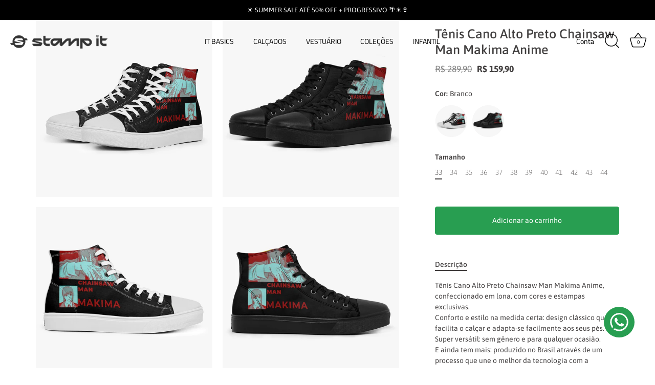

--- FILE ---
content_type: text/html; charset=utf-8
request_url: https://stampit.com.br/products/tenis-cano-alto-preto-chainsaw-man-makima-anime
body_size: 38250
content:
<!doctype html>
<html class="no-js" lang="pt-BR">
<head>
  <!-- Showcase 10.0.0 -->

  <meta charset="utf-8" />
<meta name="viewport" content="width=device-width,initial-scale=1.0" />
<meta http-equiv="X-UA-Compatible" content="IE=edge">

<link rel="preconnect" href="https://cdn.shopify.com" crossorigin>
<link rel="preconnect" href="https://fonts.shopify.com" crossorigin>
<link rel="preconnect" href="https://monorail-edge.shopifysvc.com"><link rel="preload" as="font" href="//stampit.com.br/cdn/fonts/asap/asap_n4.994be5d5211fe3b2dda4ebd41cf2b04f4dfe140e.woff2" type="font/woff2" crossorigin><link rel="preload" as="font" href="//stampit.com.br/cdn/fonts/titillium_web/titilliumweb_n4.dc3610b1c7b7eb152fc1ddefb77e83a0b84386b3.woff2" type="font/woff2" crossorigin><link rel="preload" as="font" href="//stampit.com.br/cdn/fonts/asap/asap_n5.949725c0893cb5066ad10dd4249fc3b33addbc71.woff2" type="font/woff2" crossorigin><link rel="preload" as="font" href="//stampit.com.br/cdn/fonts/jost/jost_n4.d47a1b6347ce4a4c9f437608011273009d91f2b7.woff2" type="font/woff2" crossorigin><link rel="preload" href="//stampit.com.br/cdn/shop/t/47/assets/vendor.min.js?v=29461139837223071051768344747" as="script">
<link rel="preload" href="//stampit.com.br/cdn/shop/t/47/assets/theme.js?v=158060435196279559551768344747" as="script"><link rel="canonical" href="https://stampit.com.br/products/tenis-cano-alto-preto-chainsaw-man-makima-anime" /><link rel="icon" href="//stampit.com.br/cdn/shop/files/icone-azul.png?crop=center&height=48&v=1730502708&width=48" type="image/png"><meta name="description" content="Tênis Cano Alto Preto Chainsaw Man Makima Anime, confeccionado em lona, com cores e estampas exclusivas. Conforto e estilo na medida certa: design clássico que facilita o calçar e adapta-se facilmente aos seus pés. Super versátil: sem gênero e para qualquer ocasião. E ainda tem mais: produzido no Brasil através de um p">
<style>
    @font-face {
  font-family: Asap;
  font-weight: 400;
  font-style: normal;
  font-display: swap;
  src: url("//stampit.com.br/cdn/fonts/asap/asap_n4.994be5d5211fe3b2dda4ebd41cf2b04f4dfe140e.woff2") format("woff2"),
       url("//stampit.com.br/cdn/fonts/asap/asap_n4.e7f26429238df8651924f4a97a5e9467c7cf683b.woff") format("woff");
}

    @font-face {
  font-family: Asap;
  font-weight: 200;
  font-style: normal;
  font-display: swap;
  src: url("//stampit.com.br/cdn/fonts/asap/asap_n2.dfba7f6270bc29d31d85da1d03ade10a8cfb3347.woff2") format("woff2"),
       url("//stampit.com.br/cdn/fonts/asap/asap_n2.ad467d1d07a29896e6133438d2fea6678ccd963f.woff") format("woff");
}

    @font-face {
  font-family: Asap;
  font-weight: 500;
  font-style: normal;
  font-display: swap;
  src: url("//stampit.com.br/cdn/fonts/asap/asap_n5.949725c0893cb5066ad10dd4249fc3b33addbc71.woff2") format("woff2"),
       url("//stampit.com.br/cdn/fonts/asap/asap_n5.146799862d4fc1c158d00632c08c75bed858cce0.woff") format("woff");
}

    @font-face {
  font-family: Asap;
  font-weight: 600;
  font-style: normal;
  font-display: swap;
  src: url("//stampit.com.br/cdn/fonts/asap/asap_n6.362dcbce09b19d24e889848dbf7f3d031829e245.woff2") format("woff2"),
       url("//stampit.com.br/cdn/fonts/asap/asap_n6.d685db74f4b046084dd5425d2a283dee915f6f31.woff") format("woff");
}

    @font-face {
  font-family: Asap;
  font-weight: 700;
  font-style: normal;
  font-display: swap;
  src: url("//stampit.com.br/cdn/fonts/asap/asap_n7.3209f7e23b2ef01c793f40c7556e6532b06b5f1e.woff2") format("woff2"),
       url("//stampit.com.br/cdn/fonts/asap/asap_n7.b0a0b6deb369ccc0b973a1d12f3530d5e4373c77.woff") format("woff");
}

    @font-face {
  font-family: Asap;
  font-weight: 400;
  font-style: italic;
  font-display: swap;
  src: url("//stampit.com.br/cdn/fonts/asap/asap_i4.3c59c01b158892bd0ef8b61bc7f081c23ae9b42e.woff2") format("woff2"),
       url("//stampit.com.br/cdn/fonts/asap/asap_i4.014f2bc4fda2741d520d341143cf61b2d5e0d21e.woff") format("woff");
}

    @font-face {
  font-family: Asap;
  font-weight: 700;
  font-style: italic;
  font-display: swap;
  src: url("//stampit.com.br/cdn/fonts/asap/asap_i7.54957565625fd1dffc964521d01f3da61e596089.woff2") format("woff2"),
       url("//stampit.com.br/cdn/fonts/asap/asap_i7.98e2b88b25225290e9c09e36eb54e243fd11491f.woff") format("woff");
}

    @font-face {
  font-family: Asap;
  font-weight: 500;
  font-style: normal;
  font-display: swap;
  src: url("//stampit.com.br/cdn/fonts/asap/asap_n5.949725c0893cb5066ad10dd4249fc3b33addbc71.woff2") format("woff2"),
       url("//stampit.com.br/cdn/fonts/asap/asap_n5.146799862d4fc1c158d00632c08c75bed858cce0.woff") format("woff");
}

    @font-face {
  font-family: "Titillium Web";
  font-weight: 400;
  font-style: normal;
  font-display: swap;
  src: url("//stampit.com.br/cdn/fonts/titillium_web/titilliumweb_n4.dc3610b1c7b7eb152fc1ddefb77e83a0b84386b3.woff2") format("woff2"),
       url("//stampit.com.br/cdn/fonts/titillium_web/titilliumweb_n4.24dc69d5a89277f2854e112bddfd2c5420fd3973.woff") format("woff");
}

    @font-face {
  font-family: Jost;
  font-weight: 400;
  font-style: normal;
  font-display: swap;
  src: url("//stampit.com.br/cdn/fonts/jost/jost_n4.d47a1b6347ce4a4c9f437608011273009d91f2b7.woff2") format("woff2"),
       url("//stampit.com.br/cdn/fonts/jost/jost_n4.791c46290e672b3f85c3d1c651ef2efa3819eadd.woff") format("woff");
}

  </style>

  <title>
    Tênis Cano Alto Preto Chainsaw Man Makima Anime &ndash; Stamp It
  </title>

  <meta property="og:site_name" content="Stamp It">
<meta property="og:url" content="https://stampit.com.br/products/tenis-cano-alto-preto-chainsaw-man-makima-anime">
<meta property="og:title" content="Tênis Cano Alto Preto Chainsaw Man Makima Anime">
<meta property="og:type" content="product">
<meta property="og:description" content="Tênis Cano Alto Preto Chainsaw Man Makima Anime, confeccionado em lona, com cores e estampas exclusivas. Conforto e estilo na medida certa: design clássico que facilita o calçar e adapta-se facilmente aos seus pés. Super versátil: sem gênero e para qualquer ocasião. E ainda tem mais: produzido no Brasil através de um p"><meta property="og:image" content="http://stampit.com.br/cdn/shop/products/cano-alto-branco-1_376b2a2e-1e52-4539-bc16-ac1d0ce545ca_1200x1200.jpg?v=1753429899">
  <meta property="og:image:secure_url" content="https://stampit.com.br/cdn/shop/products/cano-alto-branco-1_376b2a2e-1e52-4539-bc16-ac1d0ce545ca_1200x1200.jpg?v=1753429899">
  <meta property="og:image:width" content="1250">
  <meta property="og:image:height" content="1250"><meta property="og:price:amount" content="159,90">
  <meta property="og:price:currency" content="BRL"><meta name="twitter:card" content="summary_large_image">
<meta name="twitter:title" content="Tênis Cano Alto Preto Chainsaw Man Makima Anime">
<meta name="twitter:description" content="Tênis Cano Alto Preto Chainsaw Man Makima Anime, confeccionado em lona, com cores e estampas exclusivas. Conforto e estilo na medida certa: design clássico que facilita o calçar e adapta-se facilmente aos seus pés. Super versátil: sem gênero e para qualquer ocasião. E ainda tem mais: produzido no Brasil através de um p">


  <style data-shopify>
    :root {
      --viewport-height: 100vh;
      --viewport-height-first-section: 100vh;
      --nav-height: 0;
    }
  </style>

  <link href="//stampit.com.br/cdn/shop/t/47/assets/styles.css?v=115445137416837770961768345265" rel="stylesheet" type="text/css" media="all" />
<script>window.performance && window.performance.mark && window.performance.mark('shopify.content_for_header.start');</script><meta name="google-site-verification" content="_-j-I7YNDAosSDw_xD4PQBYA_pEjiiZFimeHfWHVs3c">
<meta name="facebook-domain-verification" content="2f96totu6pbscskqwjmfvq1lo26w9q">
<meta id="shopify-digital-wallet" name="shopify-digital-wallet" content="/47085387932/digital_wallets/dialog">
<link rel="alternate" type="application/json+oembed" href="https://stampit.com.br/products/tenis-cano-alto-preto-chainsaw-man-makima-anime.oembed">
<script async="async" src="/checkouts/internal/preloads.js?locale=pt-BR"></script>
<script id="shopify-features" type="application/json">{"accessToken":"ed2c1a4036f36bd4784876340b2b687c","betas":["rich-media-storefront-analytics"],"domain":"stampit.com.br","predictiveSearch":true,"shopId":47085387932,"locale":"pt-br"}</script>
<script>var Shopify = Shopify || {};
Shopify.shop = "polo-stamp-it-port.myshopify.com";
Shopify.locale = "pt-BR";
Shopify.currency = {"active":"BRL","rate":"1.0"};
Shopify.country = "BR";
Shopify.theme = {"name":"Cópia atualizada de Cópia atualizada de Cópia a...","id":153443598568,"schema_name":"Showcase","schema_version":"10.0.0","theme_store_id":677,"role":"main"};
Shopify.theme.handle = "null";
Shopify.theme.style = {"id":null,"handle":null};
Shopify.cdnHost = "stampit.com.br/cdn";
Shopify.routes = Shopify.routes || {};
Shopify.routes.root = "/";</script>
<script type="module">!function(o){(o.Shopify=o.Shopify||{}).modules=!0}(window);</script>
<script>!function(o){function n(){var o=[];function n(){o.push(Array.prototype.slice.apply(arguments))}return n.q=o,n}var t=o.Shopify=o.Shopify||{};t.loadFeatures=n(),t.autoloadFeatures=n()}(window);</script>
<script id="shop-js-analytics" type="application/json">{"pageType":"product"}</script>
<script defer="defer" async type="module" src="//stampit.com.br/cdn/shopifycloud/shop-js/modules/v2/client.init-shop-cart-sync_CU2ftdlJ.pt-BR.esm.js"></script>
<script defer="defer" async type="module" src="//stampit.com.br/cdn/shopifycloud/shop-js/modules/v2/chunk.common_Bd5PC-Gb.esm.js"></script>
<script defer="defer" async type="module" src="//stampit.com.br/cdn/shopifycloud/shop-js/modules/v2/chunk.modal_CNYWjkPA.esm.js"></script>
<script type="module">
  await import("//stampit.com.br/cdn/shopifycloud/shop-js/modules/v2/client.init-shop-cart-sync_CU2ftdlJ.pt-BR.esm.js");
await import("//stampit.com.br/cdn/shopifycloud/shop-js/modules/v2/chunk.common_Bd5PC-Gb.esm.js");
await import("//stampit.com.br/cdn/shopifycloud/shop-js/modules/v2/chunk.modal_CNYWjkPA.esm.js");

  window.Shopify.SignInWithShop?.initShopCartSync?.({"fedCMEnabled":true,"windoidEnabled":true});

</script>
<script>(function() {
  var isLoaded = false;
  function asyncLoad() {
    if (isLoaded) return;
    isLoaded = true;
    var urls = ["https:\/\/chimpstatic.com\/mcjs-connected\/js\/users\/542f4e1db8933af4a3b07eeae\/bec191d374186abc38fd5b327.js?shop=polo-stamp-it-port.myshopify.com"];
    for (var i = 0; i < urls.length; i++) {
      var s = document.createElement('script');
      s.type = 'text/javascript';
      s.async = true;
      s.src = urls[i];
      var x = document.getElementsByTagName('script')[0];
      x.parentNode.insertBefore(s, x);
    }
  };
  if(window.attachEvent) {
    window.attachEvent('onload', asyncLoad);
  } else {
    window.addEventListener('load', asyncLoad, false);
  }
})();</script>
<script id="__st">var __st={"a":47085387932,"offset":-10800,"reqid":"37a2e44b-3c80-4f4b-a639-9bbc52c6b304-1769053337","pageurl":"stampit.com.br\/products\/tenis-cano-alto-preto-chainsaw-man-makima-anime","u":"174902324e93","p":"product","rtyp":"product","rid":7803534377192};</script>
<script>window.ShopifyPaypalV4VisibilityTracking = true;</script>
<script id="captcha-bootstrap">!function(){'use strict';const t='contact',e='account',n='new_comment',o=[[t,t],['blogs',n],['comments',n],[t,'customer']],c=[[e,'customer_login'],[e,'guest_login'],[e,'recover_customer_password'],[e,'create_customer']],r=t=>t.map((([t,e])=>`form[action*='/${t}']:not([data-nocaptcha='true']) input[name='form_type'][value='${e}']`)).join(','),a=t=>()=>t?[...document.querySelectorAll(t)].map((t=>t.form)):[];function s(){const t=[...o],e=r(t);return a(e)}const i='password',u='form_key',d=['recaptcha-v3-token','g-recaptcha-response','h-captcha-response',i],f=()=>{try{return window.sessionStorage}catch{return}},m='__shopify_v',_=t=>t.elements[u];function p(t,e,n=!1){try{const o=window.sessionStorage,c=JSON.parse(o.getItem(e)),{data:r}=function(t){const{data:e,action:n}=t;return t[m]||n?{data:e,action:n}:{data:t,action:n}}(c);for(const[e,n]of Object.entries(r))t.elements[e]&&(t.elements[e].value=n);n&&o.removeItem(e)}catch(o){console.error('form repopulation failed',{error:o})}}const l='form_type',E='cptcha';function T(t){t.dataset[E]=!0}const w=window,h=w.document,L='Shopify',v='ce_forms',y='captcha';let A=!1;((t,e)=>{const n=(g='f06e6c50-85a8-45c8-87d0-21a2b65856fe',I='https://cdn.shopify.com/shopifycloud/storefront-forms-hcaptcha/ce_storefront_forms_captcha_hcaptcha.v1.5.2.iife.js',D={infoText:'Protegido por hCaptcha',privacyText:'Privacidade',termsText:'Termos'},(t,e,n)=>{const o=w[L][v],c=o.bindForm;if(c)return c(t,g,e,D).then(n);var r;o.q.push([[t,g,e,D],n]),r=I,A||(h.body.append(Object.assign(h.createElement('script'),{id:'captcha-provider',async:!0,src:r})),A=!0)});var g,I,D;w[L]=w[L]||{},w[L][v]=w[L][v]||{},w[L][v].q=[],w[L][y]=w[L][y]||{},w[L][y].protect=function(t,e){n(t,void 0,e),T(t)},Object.freeze(w[L][y]),function(t,e,n,w,h,L){const[v,y,A,g]=function(t,e,n){const i=e?o:[],u=t?c:[],d=[...i,...u],f=r(d),m=r(i),_=r(d.filter((([t,e])=>n.includes(e))));return[a(f),a(m),a(_),s()]}(w,h,L),I=t=>{const e=t.target;return e instanceof HTMLFormElement?e:e&&e.form},D=t=>v().includes(t);t.addEventListener('submit',(t=>{const e=I(t);if(!e)return;const n=D(e)&&!e.dataset.hcaptchaBound&&!e.dataset.recaptchaBound,o=_(e),c=g().includes(e)&&(!o||!o.value);(n||c)&&t.preventDefault(),c&&!n&&(function(t){try{if(!f())return;!function(t){const e=f();if(!e)return;const n=_(t);if(!n)return;const o=n.value;o&&e.removeItem(o)}(t);const e=Array.from(Array(32),(()=>Math.random().toString(36)[2])).join('');!function(t,e){_(t)||t.append(Object.assign(document.createElement('input'),{type:'hidden',name:u})),t.elements[u].value=e}(t,e),function(t,e){const n=f();if(!n)return;const o=[...t.querySelectorAll(`input[type='${i}']`)].map((({name:t})=>t)),c=[...d,...o],r={};for(const[a,s]of new FormData(t).entries())c.includes(a)||(r[a]=s);n.setItem(e,JSON.stringify({[m]:1,action:t.action,data:r}))}(t,e)}catch(e){console.error('failed to persist form',e)}}(e),e.submit())}));const S=(t,e)=>{t&&!t.dataset[E]&&(n(t,e.some((e=>e===t))),T(t))};for(const o of['focusin','change'])t.addEventListener(o,(t=>{const e=I(t);D(e)&&S(e,y())}));const B=e.get('form_key'),M=e.get(l),P=B&&M;t.addEventListener('DOMContentLoaded',(()=>{const t=y();if(P)for(const e of t)e.elements[l].value===M&&p(e,B);[...new Set([...A(),...v().filter((t=>'true'===t.dataset.shopifyCaptcha))])].forEach((e=>S(e,t)))}))}(h,new URLSearchParams(w.location.search),n,t,e,['guest_login'])})(!0,!0)}();</script>
<script integrity="sha256-4kQ18oKyAcykRKYeNunJcIwy7WH5gtpwJnB7kiuLZ1E=" data-source-attribution="shopify.loadfeatures" defer="defer" src="//stampit.com.br/cdn/shopifycloud/storefront/assets/storefront/load_feature-a0a9edcb.js" crossorigin="anonymous"></script>
<script data-source-attribution="shopify.dynamic_checkout.dynamic.init">var Shopify=Shopify||{};Shopify.PaymentButton=Shopify.PaymentButton||{isStorefrontPortableWallets:!0,init:function(){window.Shopify.PaymentButton.init=function(){};var t=document.createElement("script");t.src="https://stampit.com.br/cdn/shopifycloud/portable-wallets/latest/portable-wallets.pt-br.js",t.type="module",document.head.appendChild(t)}};
</script>
<script data-source-attribution="shopify.dynamic_checkout.buyer_consent">
  function portableWalletsHideBuyerConsent(e){var t=document.getElementById("shopify-buyer-consent"),n=document.getElementById("shopify-subscription-policy-button");t&&n&&(t.classList.add("hidden"),t.setAttribute("aria-hidden","true"),n.removeEventListener("click",e))}function portableWalletsShowBuyerConsent(e){var t=document.getElementById("shopify-buyer-consent"),n=document.getElementById("shopify-subscription-policy-button");t&&n&&(t.classList.remove("hidden"),t.removeAttribute("aria-hidden"),n.addEventListener("click",e))}window.Shopify?.PaymentButton&&(window.Shopify.PaymentButton.hideBuyerConsent=portableWalletsHideBuyerConsent,window.Shopify.PaymentButton.showBuyerConsent=portableWalletsShowBuyerConsent);
</script>
<script data-source-attribution="shopify.dynamic_checkout.cart.bootstrap">document.addEventListener("DOMContentLoaded",(function(){function t(){return document.querySelector("shopify-accelerated-checkout-cart, shopify-accelerated-checkout")}if(t())Shopify.PaymentButton.init();else{new MutationObserver((function(e,n){t()&&(Shopify.PaymentButton.init(),n.disconnect())})).observe(document.body,{childList:!0,subtree:!0})}}));
</script>

<script>window.performance && window.performance.mark && window.performance.mark('shopify.content_for_header.end');</script>
<script>
    document.documentElement.className = document.documentElement.className.replace('no-js', 'js');
    window.theme = window.theme || {};
    
      theme.money_format_with_code_preference = "R$ {{amount_with_comma_separator}}";
    
    theme.money_format = "R$ {{amount_with_comma_separator}}";
    theme.money_container = '.theme-money';
    theme.strings = {
      previous: "Anterior",
      next: "Próxima",
      close: "Perto",
      addressError: "Não é possível localizar o endereço",
      addressNoResults: "Nenhum resultado para este endereço",
      addressQueryLimit: "Você excedeu a cota de uso da API do Google. Considere a atualização para um \u003ca href=\"https:\/\/developers.google.com\/maps\/premium\/usage-limits\"\u003ePlano Premium\u003c\/a\u003e.",
      authError: "Ocorreu um problema ao autenticar sua conta do Google Maps.",
      back: "Anterior",
      cartConfirmation: "Você deve concordar com os termos e condições antes de continuar.",
      loadMore: "Mais",
      infiniteScrollNoMore: "Sem mais resultados",
      noStock: "Esgotado",
      noVariant: "Indisponível",
      colorBoxPrevious: "Anterior",
      colorBoxNext: "Próximo",
      colorBoxClose: "Fechar",
      navigateHome: "Casa",
      productAddingToCart: "Adicionando",
      productAddedToCart: "Adicionado",
      popupWasAdded: "foi adicionado ao seu carrinho",
      popupCheckout: "Finalizar pedido",
      popupContinueShopping: "Continue navegando",
      loading: "Calculando...",
      viewCart: "Ir ao carrinho",
      page: "Página {{ page }}",
      imageSlider: "Imagens",
      clearAll: "Limpar tudo"
    };
    theme.routes = {
      root_url: '/',
      cart_url: '/cart',
      cart_add_url: '/cart/add',
      cart_change_url: '/cart/change',
      cart_update_url: '/cart/update.js',
      checkout: '/checkout'
    };
    theme.settings = {
      animationEnabledDesktop: false,
      animationEnabledMobile: false
    };

    theme.checkViewportFillers = function(){
      var toggleState = false;
      var elPageContent = document.getElementById('page-content');
      if(elPageContent) {
        var elOverlapSection = elPageContent.querySelector('.header-overlap-section');
        if (elOverlapSection) {
          var padding = parseInt(getComputedStyle(elPageContent).getPropertyValue('padding-top'));
          toggleState = ((Math.round(elOverlapSection.offsetTop) - padding) === 0);
        }
      }
      if(toggleState) {
        document.getElementsByTagName('body')[0].classList.add('header-section-overlap');
      } else {
        document.getElementsByTagName('body')[0].classList.remove('header-section-overlap');
      }
    };

    theme.assessAltLogo = function(){
      var elsOverlappers = document.querySelectorAll('.needs-alt-logo');
      var useAltLogo = false;
      if(elsOverlappers.length) {
        var elSiteControl = document.querySelector('#site-control');
        var elSiteControlInner = document.querySelector('#site-control .site-control__inner');
        var headerMid = elSiteControlInner.offsetTop + elSiteControl.offsetTop + elSiteControlInner.offsetHeight / 2;
        Array.prototype.forEach.call(elsOverlappers, function(el, i){
          var thisTop = el.getBoundingClientRect().top;
          var thisBottom = thisTop + el.offsetHeight;
          if(headerMid > thisTop && headerMid < thisBottom) {
            useAltLogo = true;
            return false;
          }
        });
      }
      if(useAltLogo) {
        document.getElementsByTagName('body')[0].classList.add('use-alt-logo');
      } else {
        document.getElementsByTagName('body')[0].classList.remove('use-alt-logo');
      }
    };
  </script>
<!-- BEGIN app block: shopify://apps/bm-country-blocker-ip-blocker/blocks/boostmark-blocker/bf9db4b9-be4b-45e1-8127-bbcc07d93e7e -->

  <script src="https://cdn.shopify.com/extensions/019b300f-1323-7b7a-bda2-a589132c3189/boostymark-regionblock-71/assets/blocker.js?v=4&shop=polo-stamp-it-port.myshopify.com" async></script>
  <script src="https://cdn.shopify.com/extensions/019b300f-1323-7b7a-bda2-a589132c3189/boostymark-regionblock-71/assets/jk4ukh.js?c=6&shop=polo-stamp-it-port.myshopify.com" async></script>

  
    <script async>
      function _0x3f8f(_0x223ce8,_0x21bbeb){var _0x6fb9ec=_0x6fb9();return _0x3f8f=function(_0x3f8f82,_0x5dbe6e){_0x3f8f82=_0x3f8f82-0x191;var _0x51bf69=_0x6fb9ec[_0x3f8f82];return _0x51bf69;},_0x3f8f(_0x223ce8,_0x21bbeb);}(function(_0x4724fe,_0xeb51bb){var _0x47dea2=_0x3f8f,_0x141c8b=_0x4724fe();while(!![]){try{var _0x4a9abe=parseInt(_0x47dea2(0x1af))/0x1*(-parseInt(_0x47dea2(0x1aa))/0x2)+-parseInt(_0x47dea2(0x1a7))/0x3*(parseInt(_0x47dea2(0x192))/0x4)+parseInt(_0x47dea2(0x1a3))/0x5*(parseInt(_0x47dea2(0x1a6))/0x6)+-parseInt(_0x47dea2(0x19d))/0x7*(-parseInt(_0x47dea2(0x191))/0x8)+-parseInt(_0x47dea2(0x1a4))/0x9*(parseInt(_0x47dea2(0x196))/0xa)+-parseInt(_0x47dea2(0x1a0))/0xb+parseInt(_0x47dea2(0x198))/0xc;if(_0x4a9abe===_0xeb51bb)break;else _0x141c8b['push'](_0x141c8b['shift']());}catch(_0x5bdae7){_0x141c8b['push'](_0x141c8b['shift']());}}}(_0x6fb9,0x2b917),function e(){var _0x379294=_0x3f8f;window[_0x379294(0x19f)]=![];var _0x59af3b=new MutationObserver(function(_0x10185c){var _0x39bea0=_0x379294;_0x10185c[_0x39bea0(0x19b)](function(_0x486a2e){var _0x1ea3a0=_0x39bea0;_0x486a2e['addedNodes'][_0x1ea3a0(0x19b)](function(_0x1880c1){var _0x37d441=_0x1ea3a0;if(_0x1880c1[_0x37d441(0x193)]===_0x37d441(0x19c)&&window[_0x37d441(0x19f)]==![]){var _0x64f391=_0x1880c1['textContent']||_0x1880c1[_0x37d441(0x19e)];_0x64f391[_0x37d441(0x1ad)](_0x37d441(0x1ab))&&(window[_0x37d441(0x19f)]=!![],window['_bm_blocked_script']=_0x64f391,_0x1880c1[_0x37d441(0x194)][_0x37d441(0x1a2)](_0x1880c1),_0x59af3b[_0x37d441(0x195)]());}});});});_0x59af3b[_0x379294(0x1a9)](document[_0x379294(0x1a5)],{'childList':!![],'subtree':!![]}),setTimeout(()=>{var _0x43bd71=_0x379294;if(!window[_0x43bd71(0x1ae)]&&window['_bm_blocked']){var _0x4f89e0=document[_0x43bd71(0x1a8)](_0x43bd71(0x19a));_0x4f89e0[_0x43bd71(0x1ac)]=_0x43bd71(0x197),_0x4f89e0[_0x43bd71(0x1a1)]=window['_bm_blocked_script'],document[_0x43bd71(0x199)]['appendChild'](_0x4f89e0);}},0x2ee0);}());function _0x6fb9(){var _0x432d5b=['head','script','forEach','SCRIPT','7fPmGqS','src','_bm_blocked','1276902CZtaAd','textContent','removeChild','5xRSprd','513qTrjgw','documentElement','1459980yoQzSv','6QRCLrj','createElement','observe','33750bDyRAA','var\x20customDocumentWrite\x20=\x20function(content)','className','includes','bmExtension','11ecERGS','2776368sDqaNF','444776RGnQWH','nodeName','parentNode','disconnect','25720cFqzCY','analytics','3105336gpytKO'];_0x6fb9=function(){return _0x432d5b;};return _0x6fb9();}
    </script>
  

  

  
    <script async>
      !function(){var t;new MutationObserver(function(t,e){if(document.body&&(e.disconnect(),!window.bmExtension)){let i=document.createElement('div');i.id='bm-preload-mask',i.style.cssText='position: fixed !important; top: 0 !important; left: 0 !important; width: 100% !important; height: 100% !important; background-color: white !important; z-index: 2147483647 !important; display: block !important;',document.body.appendChild(i),setTimeout(function(){i.parentNode&&i.parentNode.removeChild(i);},1e4);}}).observe(document.documentElement,{childList:!0,subtree:!0});}();
    </script>
  

  

  













<!-- END app block --><script src="https://cdn.shopify.com/extensions/019b8ffd-4556-7fbf-8086-32415acc89cb/framework-nodejs-8/assets/script.js" type="text/javascript" defer="defer"></script>
<link href="https://cdn.shopify.com/extensions/019b8ffd-4556-7fbf-8086-32415acc89cb/framework-nodejs-8/assets/whatsapp.css" rel="stylesheet" type="text/css" media="all">
<link href="https://monorail-edge.shopifysvc.com" rel="dns-prefetch">
<script>(function(){if ("sendBeacon" in navigator && "performance" in window) {try {var session_token_from_headers = performance.getEntriesByType('navigation')[0].serverTiming.find(x => x.name == '_s').description;} catch {var session_token_from_headers = undefined;}var session_cookie_matches = document.cookie.match(/_shopify_s=([^;]*)/);var session_token_from_cookie = session_cookie_matches && session_cookie_matches.length === 2 ? session_cookie_matches[1] : "";var session_token = session_token_from_headers || session_token_from_cookie || "";function handle_abandonment_event(e) {var entries = performance.getEntries().filter(function(entry) {return /monorail-edge.shopifysvc.com/.test(entry.name);});if (!window.abandonment_tracked && entries.length === 0) {window.abandonment_tracked = true;var currentMs = Date.now();var navigation_start = performance.timing.navigationStart;var payload = {shop_id: 47085387932,url: window.location.href,navigation_start,duration: currentMs - navigation_start,session_token,page_type: "product"};window.navigator.sendBeacon("https://monorail-edge.shopifysvc.com/v1/produce", JSON.stringify({schema_id: "online_store_buyer_site_abandonment/1.1",payload: payload,metadata: {event_created_at_ms: currentMs,event_sent_at_ms: currentMs}}));}}window.addEventListener('pagehide', handle_abandonment_event);}}());</script>
<script id="web-pixels-manager-setup">(function e(e,d,r,n,o){if(void 0===o&&(o={}),!Boolean(null===(a=null===(i=window.Shopify)||void 0===i?void 0:i.analytics)||void 0===a?void 0:a.replayQueue)){var i,a;window.Shopify=window.Shopify||{};var t=window.Shopify;t.analytics=t.analytics||{};var s=t.analytics;s.replayQueue=[],s.publish=function(e,d,r){return s.replayQueue.push([e,d,r]),!0};try{self.performance.mark("wpm:start")}catch(e){}var l=function(){var e={modern:/Edge?\/(1{2}[4-9]|1[2-9]\d|[2-9]\d{2}|\d{4,})\.\d+(\.\d+|)|Firefox\/(1{2}[4-9]|1[2-9]\d|[2-9]\d{2}|\d{4,})\.\d+(\.\d+|)|Chrom(ium|e)\/(9{2}|\d{3,})\.\d+(\.\d+|)|(Maci|X1{2}).+ Version\/(15\.\d+|(1[6-9]|[2-9]\d|\d{3,})\.\d+)([,.]\d+|)( \(\w+\)|)( Mobile\/\w+|) Safari\/|Chrome.+OPR\/(9{2}|\d{3,})\.\d+\.\d+|(CPU[ +]OS|iPhone[ +]OS|CPU[ +]iPhone|CPU IPhone OS|CPU iPad OS)[ +]+(15[._]\d+|(1[6-9]|[2-9]\d|\d{3,})[._]\d+)([._]\d+|)|Android:?[ /-](13[3-9]|1[4-9]\d|[2-9]\d{2}|\d{4,})(\.\d+|)(\.\d+|)|Android.+Firefox\/(13[5-9]|1[4-9]\d|[2-9]\d{2}|\d{4,})\.\d+(\.\d+|)|Android.+Chrom(ium|e)\/(13[3-9]|1[4-9]\d|[2-9]\d{2}|\d{4,})\.\d+(\.\d+|)|SamsungBrowser\/([2-9]\d|\d{3,})\.\d+/,legacy:/Edge?\/(1[6-9]|[2-9]\d|\d{3,})\.\d+(\.\d+|)|Firefox\/(5[4-9]|[6-9]\d|\d{3,})\.\d+(\.\d+|)|Chrom(ium|e)\/(5[1-9]|[6-9]\d|\d{3,})\.\d+(\.\d+|)([\d.]+$|.*Safari\/(?![\d.]+ Edge\/[\d.]+$))|(Maci|X1{2}).+ Version\/(10\.\d+|(1[1-9]|[2-9]\d|\d{3,})\.\d+)([,.]\d+|)( \(\w+\)|)( Mobile\/\w+|) Safari\/|Chrome.+OPR\/(3[89]|[4-9]\d|\d{3,})\.\d+\.\d+|(CPU[ +]OS|iPhone[ +]OS|CPU[ +]iPhone|CPU IPhone OS|CPU iPad OS)[ +]+(10[._]\d+|(1[1-9]|[2-9]\d|\d{3,})[._]\d+)([._]\d+|)|Android:?[ /-](13[3-9]|1[4-9]\d|[2-9]\d{2}|\d{4,})(\.\d+|)(\.\d+|)|Mobile Safari.+OPR\/([89]\d|\d{3,})\.\d+\.\d+|Android.+Firefox\/(13[5-9]|1[4-9]\d|[2-9]\d{2}|\d{4,})\.\d+(\.\d+|)|Android.+Chrom(ium|e)\/(13[3-9]|1[4-9]\d|[2-9]\d{2}|\d{4,})\.\d+(\.\d+|)|Android.+(UC? ?Browser|UCWEB|U3)[ /]?(15\.([5-9]|\d{2,})|(1[6-9]|[2-9]\d|\d{3,})\.\d+)\.\d+|SamsungBrowser\/(5\.\d+|([6-9]|\d{2,})\.\d+)|Android.+MQ{2}Browser\/(14(\.(9|\d{2,})|)|(1[5-9]|[2-9]\d|\d{3,})(\.\d+|))(\.\d+|)|K[Aa][Ii]OS\/(3\.\d+|([4-9]|\d{2,})\.\d+)(\.\d+|)/},d=e.modern,r=e.legacy,n=navigator.userAgent;return n.match(d)?"modern":n.match(r)?"legacy":"unknown"}(),u="modern"===l?"modern":"legacy",c=(null!=n?n:{modern:"",legacy:""})[u],f=function(e){return[e.baseUrl,"/wpm","/b",e.hashVersion,"modern"===e.buildTarget?"m":"l",".js"].join("")}({baseUrl:d,hashVersion:r,buildTarget:u}),m=function(e){var d=e.version,r=e.bundleTarget,n=e.surface,o=e.pageUrl,i=e.monorailEndpoint;return{emit:function(e){var a=e.status,t=e.errorMsg,s=(new Date).getTime(),l=JSON.stringify({metadata:{event_sent_at_ms:s},events:[{schema_id:"web_pixels_manager_load/3.1",payload:{version:d,bundle_target:r,page_url:o,status:a,surface:n,error_msg:t},metadata:{event_created_at_ms:s}}]});if(!i)return console&&console.warn&&console.warn("[Web Pixels Manager] No Monorail endpoint provided, skipping logging."),!1;try{return self.navigator.sendBeacon.bind(self.navigator)(i,l)}catch(e){}var u=new XMLHttpRequest;try{return u.open("POST",i,!0),u.setRequestHeader("Content-Type","text/plain"),u.send(l),!0}catch(e){return console&&console.warn&&console.warn("[Web Pixels Manager] Got an unhandled error while logging to Monorail."),!1}}}}({version:r,bundleTarget:l,surface:e.surface,pageUrl:self.location.href,monorailEndpoint:e.monorailEndpoint});try{o.browserTarget=l,function(e){var d=e.src,r=e.async,n=void 0===r||r,o=e.onload,i=e.onerror,a=e.sri,t=e.scriptDataAttributes,s=void 0===t?{}:t,l=document.createElement("script"),u=document.querySelector("head"),c=document.querySelector("body");if(l.async=n,l.src=d,a&&(l.integrity=a,l.crossOrigin="anonymous"),s)for(var f in s)if(Object.prototype.hasOwnProperty.call(s,f))try{l.dataset[f]=s[f]}catch(e){}if(o&&l.addEventListener("load",o),i&&l.addEventListener("error",i),u)u.appendChild(l);else{if(!c)throw new Error("Did not find a head or body element to append the script");c.appendChild(l)}}({src:f,async:!0,onload:function(){if(!function(){var e,d;return Boolean(null===(d=null===(e=window.Shopify)||void 0===e?void 0:e.analytics)||void 0===d?void 0:d.initialized)}()){var d=window.webPixelsManager.init(e)||void 0;if(d){var r=window.Shopify.analytics;r.replayQueue.forEach((function(e){var r=e[0],n=e[1],o=e[2];d.publishCustomEvent(r,n,o)})),r.replayQueue=[],r.publish=d.publishCustomEvent,r.visitor=d.visitor,r.initialized=!0}}},onerror:function(){return m.emit({status:"failed",errorMsg:"".concat(f," has failed to load")})},sri:function(e){var d=/^sha384-[A-Za-z0-9+/=]+$/;return"string"==typeof e&&d.test(e)}(c)?c:"",scriptDataAttributes:o}),m.emit({status:"loading"})}catch(e){m.emit({status:"failed",errorMsg:(null==e?void 0:e.message)||"Unknown error"})}}})({shopId: 47085387932,storefrontBaseUrl: "https://stampit.com.br",extensionsBaseUrl: "https://extensions.shopifycdn.com/cdn/shopifycloud/web-pixels-manager",monorailEndpoint: "https://monorail-edge.shopifysvc.com/unstable/produce_batch",surface: "storefront-renderer",enabledBetaFlags: ["2dca8a86"],webPixelsConfigList: [{"id":"1491894504","configuration":"{\"subdomain\": \"polo-stamp-it-port\"}","eventPayloadVersion":"v1","runtimeContext":"STRICT","scriptVersion":"7c43d34f3733b2440dd44bce7edbeb00","type":"APP","apiClientId":1615517,"privacyPurposes":["ANALYTICS","MARKETING","SALE_OF_DATA"],"dataSharingAdjustments":{"protectedCustomerApprovalScopes":["read_customer_address","read_customer_email","read_customer_name","read_customer_personal_data","read_customer_phone"]}},{"id":"587071720","configuration":"{\"pixelCode\":\"C9EPD6NBP4RN64R9H2E0\"}","eventPayloadVersion":"v1","runtimeContext":"STRICT","scriptVersion":"22e92c2ad45662f435e4801458fb78cc","type":"APP","apiClientId":4383523,"privacyPurposes":["ANALYTICS","MARKETING","SALE_OF_DATA"],"dataSharingAdjustments":{"protectedCustomerApprovalScopes":["read_customer_address","read_customer_email","read_customer_name","read_customer_personal_data","read_customer_phone"]}},{"id":"406782184","configuration":"{\"config\":\"{\\\"google_tag_ids\\\":[\\\"G-SXSHM3JH4E\\\",\\\"AW-17655447935\\\",\\\"GT-WBTCMZH2\\\"],\\\"target_country\\\":\\\"BR\\\",\\\"gtag_events\\\":[{\\\"type\\\":\\\"begin_checkout\\\",\\\"action_label\\\":[\\\"G-SXSHM3JH4E\\\",\\\"AW-17655447935\\\/v0Y_CKyp-60bEP-C4-JB\\\"]},{\\\"type\\\":\\\"search\\\",\\\"action_label\\\":[\\\"G-SXSHM3JH4E\\\",\\\"AW-17655447935\\\/NI3GCLip-60bEP-C4-JB\\\"]},{\\\"type\\\":\\\"view_item\\\",\\\"action_label\\\":[\\\"G-SXSHM3JH4E\\\",\\\"AW-17655447935\\\/vVnRCLWp-60bEP-C4-JB\\\",\\\"MC-SXMXNSJXR4\\\"]},{\\\"type\\\":\\\"purchase\\\",\\\"action_label\\\":[\\\"G-SXSHM3JH4E\\\",\\\"AW-17655447935\\\/1tOqCKmp-60bEP-C4-JB\\\",\\\"MC-SXMXNSJXR4\\\"]},{\\\"type\\\":\\\"page_view\\\",\\\"action_label\\\":[\\\"G-SXSHM3JH4E\\\",\\\"AW-17655447935\\\/znYQCLKp-60bEP-C4-JB\\\",\\\"MC-SXMXNSJXR4\\\"]},{\\\"type\\\":\\\"add_payment_info\\\",\\\"action_label\\\":[\\\"G-SXSHM3JH4E\\\",\\\"AW-17655447935\\\/eZS3CLup-60bEP-C4-JB\\\"]},{\\\"type\\\":\\\"add_to_cart\\\",\\\"action_label\\\":[\\\"G-SXSHM3JH4E\\\",\\\"AW-17655447935\\\/33cCCK-p-60bEP-C4-JB\\\"]}],\\\"enable_monitoring_mode\\\":false}\"}","eventPayloadVersion":"v1","runtimeContext":"OPEN","scriptVersion":"b2a88bafab3e21179ed38636efcd8a93","type":"APP","apiClientId":1780363,"privacyPurposes":[],"dataSharingAdjustments":{"protectedCustomerApprovalScopes":["read_customer_address","read_customer_email","read_customer_name","read_customer_personal_data","read_customer_phone"]}},{"id":"227180776","configuration":"{\"shopUrl\":\"polo-stamp-it-port.myshopify.com\"}","eventPayloadVersion":"v1","runtimeContext":"STRICT","scriptVersion":"c581e5437ee132f6ac1ad175a6693233","type":"APP","apiClientId":109149454337,"privacyPurposes":["ANALYTICS","MARKETING","SALE_OF_DATA"],"dataSharingAdjustments":{"protectedCustomerApprovalScopes":["read_customer_personal_data"]}},{"id":"160006376","configuration":"{\"pixel_id\":\"233834484546772\",\"pixel_type\":\"facebook_pixel\",\"metaapp_system_user_token\":\"-\"}","eventPayloadVersion":"v1","runtimeContext":"OPEN","scriptVersion":"ca16bc87fe92b6042fbaa3acc2fbdaa6","type":"APP","apiClientId":2329312,"privacyPurposes":["ANALYTICS","MARKETING","SALE_OF_DATA"],"dataSharingAdjustments":{"protectedCustomerApprovalScopes":["read_customer_address","read_customer_email","read_customer_name","read_customer_personal_data","read_customer_phone"]}},{"id":"shopify-app-pixel","configuration":"{}","eventPayloadVersion":"v1","runtimeContext":"STRICT","scriptVersion":"0450","apiClientId":"shopify-pixel","type":"APP","privacyPurposes":["ANALYTICS","MARKETING"]},{"id":"shopify-custom-pixel","eventPayloadVersion":"v1","runtimeContext":"LAX","scriptVersion":"0450","apiClientId":"shopify-pixel","type":"CUSTOM","privacyPurposes":["ANALYTICS","MARKETING"]}],isMerchantRequest: false,initData: {"shop":{"name":"Stamp It","paymentSettings":{"currencyCode":"BRL"},"myshopifyDomain":"polo-stamp-it-port.myshopify.com","countryCode":"BR","storefrontUrl":"https:\/\/stampit.com.br"},"customer":null,"cart":null,"checkout":null,"productVariants":[{"price":{"amount":159.9,"currencyCode":"BRL"},"product":{"title":"Tênis Cano Alto Preto Chainsaw Man Makima Anime","vendor":"Stamp it","id":"7803534377192","untranslatedTitle":"Tênis Cano Alto Preto Chainsaw Man Makima Anime","url":"\/products\/tenis-cano-alto-preto-chainsaw-man-makima-anime","type":"Cano Alto"},"id":"43232291291368","image":{"src":"\/\/stampit.com.br\/cdn\/shop\/products\/cano-alto-branco-1_376b2a2e-1e52-4539-bc16-ac1d0ce545ca.jpg?v=1753429899"},"sku":"BB2092CA33","title":"Branco \/ 33","untranslatedTitle":"Branco \/ 33"},{"price":{"amount":159.9,"currencyCode":"BRL"},"product":{"title":"Tênis Cano Alto Preto Chainsaw Man Makima Anime","vendor":"Stamp it","id":"7803534377192","untranslatedTitle":"Tênis Cano Alto Preto Chainsaw Man Makima Anime","url":"\/products\/tenis-cano-alto-preto-chainsaw-man-makima-anime","type":"Cano Alto"},"id":"43232291324136","image":{"src":"\/\/stampit.com.br\/cdn\/shop\/products\/cano-alto-branco-1_376b2a2e-1e52-4539-bc16-ac1d0ce545ca.jpg?v=1753429899"},"sku":"BB2092CA34","title":"Branco \/ 34","untranslatedTitle":"Branco \/ 34"},{"price":{"amount":159.9,"currencyCode":"BRL"},"product":{"title":"Tênis Cano Alto Preto Chainsaw Man Makima Anime","vendor":"Stamp it","id":"7803534377192","untranslatedTitle":"Tênis Cano Alto Preto Chainsaw Man Makima Anime","url":"\/products\/tenis-cano-alto-preto-chainsaw-man-makima-anime","type":"Cano Alto"},"id":"43232291356904","image":{"src":"\/\/stampit.com.br\/cdn\/shop\/products\/cano-alto-branco-1_376b2a2e-1e52-4539-bc16-ac1d0ce545ca.jpg?v=1753429899"},"sku":"BB2092CA35","title":"Branco \/ 35","untranslatedTitle":"Branco \/ 35"},{"price":{"amount":159.9,"currencyCode":"BRL"},"product":{"title":"Tênis Cano Alto Preto Chainsaw Man Makima Anime","vendor":"Stamp it","id":"7803534377192","untranslatedTitle":"Tênis Cano Alto Preto Chainsaw Man Makima Anime","url":"\/products\/tenis-cano-alto-preto-chainsaw-man-makima-anime","type":"Cano Alto"},"id":"43232291389672","image":{"src":"\/\/stampit.com.br\/cdn\/shop\/products\/cano-alto-branco-1_376b2a2e-1e52-4539-bc16-ac1d0ce545ca.jpg?v=1753429899"},"sku":"BB2092CA36","title":"Branco \/ 36","untranslatedTitle":"Branco \/ 36"},{"price":{"amount":159.9,"currencyCode":"BRL"},"product":{"title":"Tênis Cano Alto Preto Chainsaw Man Makima Anime","vendor":"Stamp it","id":"7803534377192","untranslatedTitle":"Tênis Cano Alto Preto Chainsaw Man Makima Anime","url":"\/products\/tenis-cano-alto-preto-chainsaw-man-makima-anime","type":"Cano Alto"},"id":"43232291422440","image":{"src":"\/\/stampit.com.br\/cdn\/shop\/products\/cano-alto-branco-1_376b2a2e-1e52-4539-bc16-ac1d0ce545ca.jpg?v=1753429899"},"sku":"BB2092CA37","title":"Branco \/ 37","untranslatedTitle":"Branco \/ 37"},{"price":{"amount":159.9,"currencyCode":"BRL"},"product":{"title":"Tênis Cano Alto Preto Chainsaw Man Makima Anime","vendor":"Stamp it","id":"7803534377192","untranslatedTitle":"Tênis Cano Alto Preto Chainsaw Man Makima Anime","url":"\/products\/tenis-cano-alto-preto-chainsaw-man-makima-anime","type":"Cano Alto"},"id":"43232291455208","image":{"src":"\/\/stampit.com.br\/cdn\/shop\/products\/cano-alto-branco-1_376b2a2e-1e52-4539-bc16-ac1d0ce545ca.jpg?v=1753429899"},"sku":"BB2092CA38","title":"Branco \/ 38","untranslatedTitle":"Branco \/ 38"},{"price":{"amount":159.9,"currencyCode":"BRL"},"product":{"title":"Tênis Cano Alto Preto Chainsaw Man Makima Anime","vendor":"Stamp it","id":"7803534377192","untranslatedTitle":"Tênis Cano Alto Preto Chainsaw Man Makima Anime","url":"\/products\/tenis-cano-alto-preto-chainsaw-man-makima-anime","type":"Cano Alto"},"id":"43232291487976","image":{"src":"\/\/stampit.com.br\/cdn\/shop\/products\/cano-alto-branco-1_376b2a2e-1e52-4539-bc16-ac1d0ce545ca.jpg?v=1753429899"},"sku":"BB2092CA39","title":"Branco \/ 39","untranslatedTitle":"Branco \/ 39"},{"price":{"amount":159.9,"currencyCode":"BRL"},"product":{"title":"Tênis Cano Alto Preto Chainsaw Man Makima Anime","vendor":"Stamp it","id":"7803534377192","untranslatedTitle":"Tênis Cano Alto Preto Chainsaw Man Makima Anime","url":"\/products\/tenis-cano-alto-preto-chainsaw-man-makima-anime","type":"Cano Alto"},"id":"43232291520744","image":{"src":"\/\/stampit.com.br\/cdn\/shop\/products\/cano-alto-branco-1_376b2a2e-1e52-4539-bc16-ac1d0ce545ca.jpg?v=1753429899"},"sku":"BB2092CA40","title":"Branco \/ 40","untranslatedTitle":"Branco \/ 40"},{"price":{"amount":159.9,"currencyCode":"BRL"},"product":{"title":"Tênis Cano Alto Preto Chainsaw Man Makima Anime","vendor":"Stamp it","id":"7803534377192","untranslatedTitle":"Tênis Cano Alto Preto Chainsaw Man Makima Anime","url":"\/products\/tenis-cano-alto-preto-chainsaw-man-makima-anime","type":"Cano Alto"},"id":"43232291553512","image":{"src":"\/\/stampit.com.br\/cdn\/shop\/products\/cano-alto-branco-1_376b2a2e-1e52-4539-bc16-ac1d0ce545ca.jpg?v=1753429899"},"sku":"BB2092CA41","title":"Branco \/ 41","untranslatedTitle":"Branco \/ 41"},{"price":{"amount":159.9,"currencyCode":"BRL"},"product":{"title":"Tênis Cano Alto Preto Chainsaw Man Makima Anime","vendor":"Stamp it","id":"7803534377192","untranslatedTitle":"Tênis Cano Alto Preto Chainsaw Man Makima Anime","url":"\/products\/tenis-cano-alto-preto-chainsaw-man-makima-anime","type":"Cano Alto"},"id":"43232291586280","image":{"src":"\/\/stampit.com.br\/cdn\/shop\/products\/cano-alto-branco-1_376b2a2e-1e52-4539-bc16-ac1d0ce545ca.jpg?v=1753429899"},"sku":"BB2092CA42","title":"Branco \/ 42","untranslatedTitle":"Branco \/ 42"},{"price":{"amount":159.9,"currencyCode":"BRL"},"product":{"title":"Tênis Cano Alto Preto Chainsaw Man Makima Anime","vendor":"Stamp it","id":"7803534377192","untranslatedTitle":"Tênis Cano Alto Preto Chainsaw Man Makima Anime","url":"\/products\/tenis-cano-alto-preto-chainsaw-man-makima-anime","type":"Cano Alto"},"id":"43232291619048","image":{"src":"\/\/stampit.com.br\/cdn\/shop\/products\/cano-alto-branco-1_376b2a2e-1e52-4539-bc16-ac1d0ce545ca.jpg?v=1753429899"},"sku":"BB2092CA43","title":"Branco \/ 43","untranslatedTitle":"Branco \/ 43"},{"price":{"amount":159.9,"currencyCode":"BRL"},"product":{"title":"Tênis Cano Alto Preto Chainsaw Man Makima Anime","vendor":"Stamp it","id":"7803534377192","untranslatedTitle":"Tênis Cano Alto Preto Chainsaw Man Makima Anime","url":"\/products\/tenis-cano-alto-preto-chainsaw-man-makima-anime","type":"Cano Alto"},"id":"43232291651816","image":{"src":"\/\/stampit.com.br\/cdn\/shop\/products\/cano-alto-branco-1_376b2a2e-1e52-4539-bc16-ac1d0ce545ca.jpg?v=1753429899"},"sku":"BB2092CA44","title":"Branco \/ 44","untranslatedTitle":"Branco \/ 44"},{"price":{"amount":159.9,"currencyCode":"BRL"},"product":{"title":"Tênis Cano Alto Preto Chainsaw Man Makima Anime","vendor":"Stamp it","id":"7803534377192","untranslatedTitle":"Tênis Cano Alto Preto Chainsaw Man Makima Anime","url":"\/products\/tenis-cano-alto-preto-chainsaw-man-makima-anime","type":"Cano Alto"},"id":"43232291684584","image":{"src":"\/\/stampit.com.br\/cdn\/shop\/products\/cano-alto-preto-1_14492089-6198-4b31-821f-e7f798299709.jpg?v=1753429900"},"sku":"PP2092CA33","title":"Preto \/ 33","untranslatedTitle":"Preto \/ 33"},{"price":{"amount":159.9,"currencyCode":"BRL"},"product":{"title":"Tênis Cano Alto Preto Chainsaw Man Makima Anime","vendor":"Stamp it","id":"7803534377192","untranslatedTitle":"Tênis Cano Alto Preto Chainsaw Man Makima Anime","url":"\/products\/tenis-cano-alto-preto-chainsaw-man-makima-anime","type":"Cano Alto"},"id":"43232291717352","image":{"src":"\/\/stampit.com.br\/cdn\/shop\/products\/cano-alto-preto-1_14492089-6198-4b31-821f-e7f798299709.jpg?v=1753429900"},"sku":"PP2092CA34","title":"Preto \/ 34","untranslatedTitle":"Preto \/ 34"},{"price":{"amount":159.9,"currencyCode":"BRL"},"product":{"title":"Tênis Cano Alto Preto Chainsaw Man Makima Anime","vendor":"Stamp it","id":"7803534377192","untranslatedTitle":"Tênis Cano Alto Preto Chainsaw Man Makima Anime","url":"\/products\/tenis-cano-alto-preto-chainsaw-man-makima-anime","type":"Cano Alto"},"id":"43232291750120","image":{"src":"\/\/stampit.com.br\/cdn\/shop\/products\/cano-alto-preto-1_14492089-6198-4b31-821f-e7f798299709.jpg?v=1753429900"},"sku":"PP2092CA35","title":"Preto \/ 35","untranslatedTitle":"Preto \/ 35"},{"price":{"amount":159.9,"currencyCode":"BRL"},"product":{"title":"Tênis Cano Alto Preto Chainsaw Man Makima Anime","vendor":"Stamp it","id":"7803534377192","untranslatedTitle":"Tênis Cano Alto Preto Chainsaw Man Makima Anime","url":"\/products\/tenis-cano-alto-preto-chainsaw-man-makima-anime","type":"Cano Alto"},"id":"43232291782888","image":{"src":"\/\/stampit.com.br\/cdn\/shop\/products\/cano-alto-preto-1_14492089-6198-4b31-821f-e7f798299709.jpg?v=1753429900"},"sku":"PP2092CA36","title":"Preto \/ 36","untranslatedTitle":"Preto \/ 36"},{"price":{"amount":159.9,"currencyCode":"BRL"},"product":{"title":"Tênis Cano Alto Preto Chainsaw Man Makima Anime","vendor":"Stamp it","id":"7803534377192","untranslatedTitle":"Tênis Cano Alto Preto Chainsaw Man Makima Anime","url":"\/products\/tenis-cano-alto-preto-chainsaw-man-makima-anime","type":"Cano Alto"},"id":"43232291815656","image":{"src":"\/\/stampit.com.br\/cdn\/shop\/products\/cano-alto-preto-1_14492089-6198-4b31-821f-e7f798299709.jpg?v=1753429900"},"sku":"PP2092CA37","title":"Preto \/ 37","untranslatedTitle":"Preto \/ 37"},{"price":{"amount":159.9,"currencyCode":"BRL"},"product":{"title":"Tênis Cano Alto Preto Chainsaw Man Makima Anime","vendor":"Stamp it","id":"7803534377192","untranslatedTitle":"Tênis Cano Alto Preto Chainsaw Man Makima Anime","url":"\/products\/tenis-cano-alto-preto-chainsaw-man-makima-anime","type":"Cano Alto"},"id":"43232291848424","image":{"src":"\/\/stampit.com.br\/cdn\/shop\/products\/cano-alto-preto-1_14492089-6198-4b31-821f-e7f798299709.jpg?v=1753429900"},"sku":"PP2092CA38","title":"Preto \/ 38","untranslatedTitle":"Preto \/ 38"},{"price":{"amount":159.9,"currencyCode":"BRL"},"product":{"title":"Tênis Cano Alto Preto Chainsaw Man Makima Anime","vendor":"Stamp it","id":"7803534377192","untranslatedTitle":"Tênis Cano Alto Preto Chainsaw Man Makima Anime","url":"\/products\/tenis-cano-alto-preto-chainsaw-man-makima-anime","type":"Cano Alto"},"id":"43232291881192","image":{"src":"\/\/stampit.com.br\/cdn\/shop\/products\/cano-alto-preto-1_14492089-6198-4b31-821f-e7f798299709.jpg?v=1753429900"},"sku":"PP2092CA39","title":"Preto \/ 39","untranslatedTitle":"Preto \/ 39"},{"price":{"amount":159.9,"currencyCode":"BRL"},"product":{"title":"Tênis Cano Alto Preto Chainsaw Man Makima Anime","vendor":"Stamp it","id":"7803534377192","untranslatedTitle":"Tênis Cano Alto Preto Chainsaw Man Makima Anime","url":"\/products\/tenis-cano-alto-preto-chainsaw-man-makima-anime","type":"Cano Alto"},"id":"43232291913960","image":{"src":"\/\/stampit.com.br\/cdn\/shop\/products\/cano-alto-preto-1_14492089-6198-4b31-821f-e7f798299709.jpg?v=1753429900"},"sku":"PP2092CA40","title":"Preto \/ 40","untranslatedTitle":"Preto \/ 40"},{"price":{"amount":159.9,"currencyCode":"BRL"},"product":{"title":"Tênis Cano Alto Preto Chainsaw Man Makima Anime","vendor":"Stamp it","id":"7803534377192","untranslatedTitle":"Tênis Cano Alto Preto Chainsaw Man Makima Anime","url":"\/products\/tenis-cano-alto-preto-chainsaw-man-makima-anime","type":"Cano Alto"},"id":"43232291946728","image":{"src":"\/\/stampit.com.br\/cdn\/shop\/products\/cano-alto-preto-1_14492089-6198-4b31-821f-e7f798299709.jpg?v=1753429900"},"sku":"PP2092CA41","title":"Preto \/ 41","untranslatedTitle":"Preto \/ 41"},{"price":{"amount":159.9,"currencyCode":"BRL"},"product":{"title":"Tênis Cano Alto Preto Chainsaw Man Makima Anime","vendor":"Stamp it","id":"7803534377192","untranslatedTitle":"Tênis Cano Alto Preto Chainsaw Man Makima Anime","url":"\/products\/tenis-cano-alto-preto-chainsaw-man-makima-anime","type":"Cano Alto"},"id":"43232291979496","image":{"src":"\/\/stampit.com.br\/cdn\/shop\/products\/cano-alto-preto-1_14492089-6198-4b31-821f-e7f798299709.jpg?v=1753429900"},"sku":"PP2092CA42","title":"Preto \/ 42","untranslatedTitle":"Preto \/ 42"},{"price":{"amount":159.9,"currencyCode":"BRL"},"product":{"title":"Tênis Cano Alto Preto Chainsaw Man Makima Anime","vendor":"Stamp it","id":"7803534377192","untranslatedTitle":"Tênis Cano Alto Preto Chainsaw Man Makima Anime","url":"\/products\/tenis-cano-alto-preto-chainsaw-man-makima-anime","type":"Cano Alto"},"id":"43232292012264","image":{"src":"\/\/stampit.com.br\/cdn\/shop\/products\/cano-alto-preto-1_14492089-6198-4b31-821f-e7f798299709.jpg?v=1753429900"},"sku":"PP2092CA43","title":"Preto \/ 43","untranslatedTitle":"Preto \/ 43"},{"price":{"amount":159.9,"currencyCode":"BRL"},"product":{"title":"Tênis Cano Alto Preto Chainsaw Man Makima Anime","vendor":"Stamp it","id":"7803534377192","untranslatedTitle":"Tênis Cano Alto Preto Chainsaw Man Makima Anime","url":"\/products\/tenis-cano-alto-preto-chainsaw-man-makima-anime","type":"Cano Alto"},"id":"43232292045032","image":{"src":"\/\/stampit.com.br\/cdn\/shop\/products\/cano-alto-preto-1_14492089-6198-4b31-821f-e7f798299709.jpg?v=1753429900"},"sku":"PP2092CA44","title":"Preto \/ 44","untranslatedTitle":"Preto \/ 44"}],"purchasingCompany":null},},"https://stampit.com.br/cdn","fcfee988w5aeb613cpc8e4bc33m6693e112",{"modern":"","legacy":""},{"shopId":"47085387932","storefrontBaseUrl":"https:\/\/stampit.com.br","extensionBaseUrl":"https:\/\/extensions.shopifycdn.com\/cdn\/shopifycloud\/web-pixels-manager","surface":"storefront-renderer","enabledBetaFlags":"[\"2dca8a86\"]","isMerchantRequest":"false","hashVersion":"fcfee988w5aeb613cpc8e4bc33m6693e112","publish":"custom","events":"[[\"page_viewed\",{}],[\"product_viewed\",{\"productVariant\":{\"price\":{\"amount\":159.9,\"currencyCode\":\"BRL\"},\"product\":{\"title\":\"Tênis Cano Alto Preto Chainsaw Man Makima Anime\",\"vendor\":\"Stamp it\",\"id\":\"7803534377192\",\"untranslatedTitle\":\"Tênis Cano Alto Preto Chainsaw Man Makima Anime\",\"url\":\"\/products\/tenis-cano-alto-preto-chainsaw-man-makima-anime\",\"type\":\"Cano Alto\"},\"id\":\"43232291291368\",\"image\":{\"src\":\"\/\/stampit.com.br\/cdn\/shop\/products\/cano-alto-branco-1_376b2a2e-1e52-4539-bc16-ac1d0ce545ca.jpg?v=1753429899\"},\"sku\":\"BB2092CA33\",\"title\":\"Branco \/ 33\",\"untranslatedTitle\":\"Branco \/ 33\"}}]]"});</script><script>
  window.ShopifyAnalytics = window.ShopifyAnalytics || {};
  window.ShopifyAnalytics.meta = window.ShopifyAnalytics.meta || {};
  window.ShopifyAnalytics.meta.currency = 'BRL';
  var meta = {"product":{"id":7803534377192,"gid":"gid:\/\/shopify\/Product\/7803534377192","vendor":"Stamp it","type":"Cano Alto","handle":"tenis-cano-alto-preto-chainsaw-man-makima-anime","variants":[{"id":43232291291368,"price":15990,"name":"Tênis Cano Alto Preto Chainsaw Man Makima Anime - Branco \/ 33","public_title":"Branco \/ 33","sku":"BB2092CA33"},{"id":43232291324136,"price":15990,"name":"Tênis Cano Alto Preto Chainsaw Man Makima Anime - Branco \/ 34","public_title":"Branco \/ 34","sku":"BB2092CA34"},{"id":43232291356904,"price":15990,"name":"Tênis Cano Alto Preto Chainsaw Man Makima Anime - Branco \/ 35","public_title":"Branco \/ 35","sku":"BB2092CA35"},{"id":43232291389672,"price":15990,"name":"Tênis Cano Alto Preto Chainsaw Man Makima Anime - Branco \/ 36","public_title":"Branco \/ 36","sku":"BB2092CA36"},{"id":43232291422440,"price":15990,"name":"Tênis Cano Alto Preto Chainsaw Man Makima Anime - Branco \/ 37","public_title":"Branco \/ 37","sku":"BB2092CA37"},{"id":43232291455208,"price":15990,"name":"Tênis Cano Alto Preto Chainsaw Man Makima Anime - Branco \/ 38","public_title":"Branco \/ 38","sku":"BB2092CA38"},{"id":43232291487976,"price":15990,"name":"Tênis Cano Alto Preto Chainsaw Man Makima Anime - Branco \/ 39","public_title":"Branco \/ 39","sku":"BB2092CA39"},{"id":43232291520744,"price":15990,"name":"Tênis Cano Alto Preto Chainsaw Man Makima Anime - Branco \/ 40","public_title":"Branco \/ 40","sku":"BB2092CA40"},{"id":43232291553512,"price":15990,"name":"Tênis Cano Alto Preto Chainsaw Man Makima Anime - Branco \/ 41","public_title":"Branco \/ 41","sku":"BB2092CA41"},{"id":43232291586280,"price":15990,"name":"Tênis Cano Alto Preto Chainsaw Man Makima Anime - Branco \/ 42","public_title":"Branco \/ 42","sku":"BB2092CA42"},{"id":43232291619048,"price":15990,"name":"Tênis Cano Alto Preto Chainsaw Man Makima Anime - Branco \/ 43","public_title":"Branco \/ 43","sku":"BB2092CA43"},{"id":43232291651816,"price":15990,"name":"Tênis Cano Alto Preto Chainsaw Man Makima Anime - Branco \/ 44","public_title":"Branco \/ 44","sku":"BB2092CA44"},{"id":43232291684584,"price":15990,"name":"Tênis Cano Alto Preto Chainsaw Man Makima Anime - Preto \/ 33","public_title":"Preto \/ 33","sku":"PP2092CA33"},{"id":43232291717352,"price":15990,"name":"Tênis Cano Alto Preto Chainsaw Man Makima Anime - Preto \/ 34","public_title":"Preto \/ 34","sku":"PP2092CA34"},{"id":43232291750120,"price":15990,"name":"Tênis Cano Alto Preto Chainsaw Man Makima Anime - Preto \/ 35","public_title":"Preto \/ 35","sku":"PP2092CA35"},{"id":43232291782888,"price":15990,"name":"Tênis Cano Alto Preto Chainsaw Man Makima Anime - Preto \/ 36","public_title":"Preto \/ 36","sku":"PP2092CA36"},{"id":43232291815656,"price":15990,"name":"Tênis Cano Alto Preto Chainsaw Man Makima Anime - Preto \/ 37","public_title":"Preto \/ 37","sku":"PP2092CA37"},{"id":43232291848424,"price":15990,"name":"Tênis Cano Alto Preto Chainsaw Man Makima Anime - Preto \/ 38","public_title":"Preto \/ 38","sku":"PP2092CA38"},{"id":43232291881192,"price":15990,"name":"Tênis Cano Alto Preto Chainsaw Man Makima Anime - Preto \/ 39","public_title":"Preto \/ 39","sku":"PP2092CA39"},{"id":43232291913960,"price":15990,"name":"Tênis Cano Alto Preto Chainsaw Man Makima Anime - Preto \/ 40","public_title":"Preto \/ 40","sku":"PP2092CA40"},{"id":43232291946728,"price":15990,"name":"Tênis Cano Alto Preto Chainsaw Man Makima Anime - Preto \/ 41","public_title":"Preto \/ 41","sku":"PP2092CA41"},{"id":43232291979496,"price":15990,"name":"Tênis Cano Alto Preto Chainsaw Man Makima Anime - Preto \/ 42","public_title":"Preto \/ 42","sku":"PP2092CA42"},{"id":43232292012264,"price":15990,"name":"Tênis Cano Alto Preto Chainsaw Man Makima Anime - Preto \/ 43","public_title":"Preto \/ 43","sku":"PP2092CA43"},{"id":43232292045032,"price":15990,"name":"Tênis Cano Alto Preto Chainsaw Man Makima Anime - Preto \/ 44","public_title":"Preto \/ 44","sku":"PP2092CA44"}],"remote":false},"page":{"pageType":"product","resourceType":"product","resourceId":7803534377192,"requestId":"37a2e44b-3c80-4f4b-a639-9bbc52c6b304-1769053337"}};
  for (var attr in meta) {
    window.ShopifyAnalytics.meta[attr] = meta[attr];
  }
</script>
<script class="analytics">
  (function () {
    var customDocumentWrite = function(content) {
      var jquery = null;

      if (window.jQuery) {
        jquery = window.jQuery;
      } else if (window.Checkout && window.Checkout.$) {
        jquery = window.Checkout.$;
      }

      if (jquery) {
        jquery('body').append(content);
      }
    };

    var hasLoggedConversion = function(token) {
      if (token) {
        return document.cookie.indexOf('loggedConversion=' + token) !== -1;
      }
      return false;
    }

    var setCookieIfConversion = function(token) {
      if (token) {
        var twoMonthsFromNow = new Date(Date.now());
        twoMonthsFromNow.setMonth(twoMonthsFromNow.getMonth() + 2);

        document.cookie = 'loggedConversion=' + token + '; expires=' + twoMonthsFromNow;
      }
    }

    var trekkie = window.ShopifyAnalytics.lib = window.trekkie = window.trekkie || [];
    if (trekkie.integrations) {
      return;
    }
    trekkie.methods = [
      'identify',
      'page',
      'ready',
      'track',
      'trackForm',
      'trackLink'
    ];
    trekkie.factory = function(method) {
      return function() {
        var args = Array.prototype.slice.call(arguments);
        args.unshift(method);
        trekkie.push(args);
        return trekkie;
      };
    };
    for (var i = 0; i < trekkie.methods.length; i++) {
      var key = trekkie.methods[i];
      trekkie[key] = trekkie.factory(key);
    }
    trekkie.load = function(config) {
      trekkie.config = config || {};
      trekkie.config.initialDocumentCookie = document.cookie;
      var first = document.getElementsByTagName('script')[0];
      var script = document.createElement('script');
      script.type = 'text/javascript';
      script.onerror = function(e) {
        var scriptFallback = document.createElement('script');
        scriptFallback.type = 'text/javascript';
        scriptFallback.onerror = function(error) {
                var Monorail = {
      produce: function produce(monorailDomain, schemaId, payload) {
        var currentMs = new Date().getTime();
        var event = {
          schema_id: schemaId,
          payload: payload,
          metadata: {
            event_created_at_ms: currentMs,
            event_sent_at_ms: currentMs
          }
        };
        return Monorail.sendRequest("https://" + monorailDomain + "/v1/produce", JSON.stringify(event));
      },
      sendRequest: function sendRequest(endpointUrl, payload) {
        // Try the sendBeacon API
        if (window && window.navigator && typeof window.navigator.sendBeacon === 'function' && typeof window.Blob === 'function' && !Monorail.isIos12()) {
          var blobData = new window.Blob([payload], {
            type: 'text/plain'
          });

          if (window.navigator.sendBeacon(endpointUrl, blobData)) {
            return true;
          } // sendBeacon was not successful

        } // XHR beacon

        var xhr = new XMLHttpRequest();

        try {
          xhr.open('POST', endpointUrl);
          xhr.setRequestHeader('Content-Type', 'text/plain');
          xhr.send(payload);
        } catch (e) {
          console.log(e);
        }

        return false;
      },
      isIos12: function isIos12() {
        return window.navigator.userAgent.lastIndexOf('iPhone; CPU iPhone OS 12_') !== -1 || window.navigator.userAgent.lastIndexOf('iPad; CPU OS 12_') !== -1;
      }
    };
    Monorail.produce('monorail-edge.shopifysvc.com',
      'trekkie_storefront_load_errors/1.1',
      {shop_id: 47085387932,
      theme_id: 153443598568,
      app_name: "storefront",
      context_url: window.location.href,
      source_url: "//stampit.com.br/cdn/s/trekkie.storefront.1bbfab421998800ff09850b62e84b8915387986d.min.js"});

        };
        scriptFallback.async = true;
        scriptFallback.src = '//stampit.com.br/cdn/s/trekkie.storefront.1bbfab421998800ff09850b62e84b8915387986d.min.js';
        first.parentNode.insertBefore(scriptFallback, first);
      };
      script.async = true;
      script.src = '//stampit.com.br/cdn/s/trekkie.storefront.1bbfab421998800ff09850b62e84b8915387986d.min.js';
      first.parentNode.insertBefore(script, first);
    };
    trekkie.load(
      {"Trekkie":{"appName":"storefront","development":false,"defaultAttributes":{"shopId":47085387932,"isMerchantRequest":null,"themeId":153443598568,"themeCityHash":"17582285965490117268","contentLanguage":"pt-BR","currency":"BRL","eventMetadataId":"2bc921ae-60dd-44a4-b1b9-a0fd36321756"},"isServerSideCookieWritingEnabled":true,"monorailRegion":"shop_domain","enabledBetaFlags":["65f19447"]},"Session Attribution":{},"S2S":{"facebookCapiEnabled":true,"source":"trekkie-storefront-renderer","apiClientId":580111}}
    );

    var loaded = false;
    trekkie.ready(function() {
      if (loaded) return;
      loaded = true;

      window.ShopifyAnalytics.lib = window.trekkie;

      var originalDocumentWrite = document.write;
      document.write = customDocumentWrite;
      try { window.ShopifyAnalytics.merchantGoogleAnalytics.call(this); } catch(error) {};
      document.write = originalDocumentWrite;

      window.ShopifyAnalytics.lib.page(null,{"pageType":"product","resourceType":"product","resourceId":7803534377192,"requestId":"37a2e44b-3c80-4f4b-a639-9bbc52c6b304-1769053337","shopifyEmitted":true});

      var match = window.location.pathname.match(/checkouts\/(.+)\/(thank_you|post_purchase)/)
      var token = match? match[1]: undefined;
      if (!hasLoggedConversion(token)) {
        setCookieIfConversion(token);
        window.ShopifyAnalytics.lib.track("Viewed Product",{"currency":"BRL","variantId":43232291291368,"productId":7803534377192,"productGid":"gid:\/\/shopify\/Product\/7803534377192","name":"Tênis Cano Alto Preto Chainsaw Man Makima Anime - Branco \/ 33","price":"159.90","sku":"BB2092CA33","brand":"Stamp it","variant":"Branco \/ 33","category":"Cano Alto","nonInteraction":true,"remote":false},undefined,undefined,{"shopifyEmitted":true});
      window.ShopifyAnalytics.lib.track("monorail:\/\/trekkie_storefront_viewed_product\/1.1",{"currency":"BRL","variantId":43232291291368,"productId":7803534377192,"productGid":"gid:\/\/shopify\/Product\/7803534377192","name":"Tênis Cano Alto Preto Chainsaw Man Makima Anime - Branco \/ 33","price":"159.90","sku":"BB2092CA33","brand":"Stamp it","variant":"Branco \/ 33","category":"Cano Alto","nonInteraction":true,"remote":false,"referer":"https:\/\/stampit.com.br\/products\/tenis-cano-alto-preto-chainsaw-man-makima-anime"});
      }
    });


        var eventsListenerScript = document.createElement('script');
        eventsListenerScript.async = true;
        eventsListenerScript.src = "//stampit.com.br/cdn/shopifycloud/storefront/assets/shop_events_listener-3da45d37.js";
        document.getElementsByTagName('head')[0].appendChild(eventsListenerScript);

})();</script>
  <script>
  if (!window.ga || (window.ga && typeof window.ga !== 'function')) {
    window.ga = function ga() {
      (window.ga.q = window.ga.q || []).push(arguments);
      if (window.Shopify && window.Shopify.analytics && typeof window.Shopify.analytics.publish === 'function') {
        window.Shopify.analytics.publish("ga_stub_called", {}, {sendTo: "google_osp_migration"});
      }
      console.error("Shopify's Google Analytics stub called with:", Array.from(arguments), "\nSee https://help.shopify.com/manual/promoting-marketing/pixels/pixel-migration#google for more information.");
    };
    if (window.Shopify && window.Shopify.analytics && typeof window.Shopify.analytics.publish === 'function') {
      window.Shopify.analytics.publish("ga_stub_initialized", {}, {sendTo: "google_osp_migration"});
    }
  }
</script>
<script
  defer
  src="https://stampit.com.br/cdn/shopifycloud/perf-kit/shopify-perf-kit-3.0.4.min.js"
  data-application="storefront-renderer"
  data-shop-id="47085387932"
  data-render-region="gcp-us-central1"
  data-page-type="product"
  data-theme-instance-id="153443598568"
  data-theme-name="Showcase"
  data-theme-version="10.0.0"
  data-monorail-region="shop_domain"
  data-resource-timing-sampling-rate="10"
  data-shs="true"
  data-shs-beacon="true"
  data-shs-export-with-fetch="true"
  data-shs-logs-sample-rate="1"
  data-shs-beacon-endpoint="https://stampit.com.br/api/collect"
></script>
</head>

<body class="page-tenis-cano-alto-preto-chainsaw-man-makima-anime template-product animation-speed-fast"
      data-cc-animate-timeout="0">
  

  

  <a class="skip-link visually-hidden" href="#page-content">Pular para o conteúdo</a>

  <!-- BEGIN sections: header-group -->
<div id="shopify-section-sections--20356239687912__header" class="shopify-section shopify-section-group-header-group section-header"><style type="text/css">
  
    .logo img { width: 150px; }
    @media(min-width:768px){
    .logo img { width: 250px; }
    }
  

  .cc-announcement {
    
      font-size: 13px;
    
  }

  @media (min-width: 768px) {
    .cc-announcement {
      font-size: 13px;
    }
  }
</style>


<form action="/cart" method="post" id="cc-checkout-form">
</form>


  

  
<div data-section-type="header" itemscope itemtype="http://schema.org/Organization">
    <div id="site-control" class="site-control inline icons
      nav-inline-desktop
      
      fixed
      
      has-announcement
      main-logo-when-active
      
      "
      data-cc-animate
      data-opacity="opaque_on_scroll"
      data-positioning="sticky"
    >
      
  
  <div class="cc-announcement">
    <a data-cc-animate-click href="/collections/calcados">
    <div class="cc-announcement__inner">
      ☀️ SUMMER SALE  ATÉ 50% OFF + PROGRESSIVO 🌴☀️👙
    </div>
    </a>
  </div>
  
  

      <div class="links site-control__inner">
        <a class="menu" href="#page-menu" aria-controls="page-menu" data-modal-nav-toggle aria-label="Menu">
          <span class="icon-menu">
  <span class="icon-menu__bar icon-menu__bar-1"></span>
  <span class="icon-menu__bar icon-menu__bar-2"></span>
  <span class="icon-menu__bar icon-menu__bar-3"></span>
</span>

          <span class="text-link">Menu</span>
        </a>

        
  <a data-cc-animate-click data-cc-animate class="logo " href="/"
     itemprop="url">

    

    <meta itemprop="name" content="Stamp It">
    

      <img src="//stampit.com.br/cdn/shop/files/logotipo-stampit-horizontal-positivo_1c8ce693-2e5b-43c9-92c5-dc06cb44699e_500x.png?v=1730515631" alt="Stamp It" itemprop="logo"
           width="1000" height="144"/>

      
    

    
  </a>
  

        
      <div class="site-control__inline-links">
        <div class="nav-row multi-level-nav reveal-on-hover" role="navigation" aria-label="NaNavegação de rodapé">
          <div class="tier-1">
            <ul>
              
<li class=" contains-children">
                  <a  href="/collections/it-basics" class=" has-children" aria-haspopup="true">
                    IT BASICS
                  </a>

                  

                    
                    

                    <ul 
                        class="nav-rows"
                      >

                      
                        <li class="">
                          <a data-cc-animate-click href="/collections/heavy" class="" >
                            Linha Heavy

                            
                          </a>

                          
                        </li>
                      
                        <li class="">
                          <a data-cc-animate-click href="/collections/wave" class="" >
                            Linha Wave

                            
                          </a>

                          
                        </li>
                      

                      
                    </ul>
                  
                </li>
              
<li class=" contains-children">
                  <a  href="/collections/calcados" class=" has-children" aria-haspopup="true">
                    CALÇADOS
                  </a>

                  

                    
                    

                    <ul 
                        class="nav-rows"
                      >

                      
                        <li class="">
                          <a data-cc-animate-click href="/collections/bota-tratorada" class="" >
                            Bota Tratorada

                            
                          </a>

                          
                        </li>
                      
                        <li class="">
                          <a data-cc-animate-click href="/collections/cano-alto" class="" >
                            Tênis Cano Alto

                            
                          </a>

                          
                        </li>
                      
                        <li class="">
                          <a data-cc-animate-click href="/collections/cano-baixo" class="" >
                            Tênis Cano Baixo

                            
                          </a>

                          
                        </li>
                      
                        <li class="">
                          <a data-cc-animate-click href="/collections/plataforma" class="" >
                            Tênis Plataforma 

                            
                          </a>

                          
                        </li>
                      
                        <li class="">
                          <a data-cc-animate-click href="/collections/tenis-casual" class="" >
                            Tênis Casual

                            
                          </a>

                          
                        </li>
                      
                        <li class="">
                          <a data-cc-animate-click href="/collections/mule" class="" >
                            Tênis Mule Babuche

                            
                          </a>

                          
                        </li>
                      
                        <li class="">
                          <a data-cc-animate-click href="/collections/slip-on" class="" >
                            Tênis Slip On

                            
                          </a>

                          
                        </li>
                      
                        <li class="">
                          <a data-cc-animate-click href="/collections/tenis-samp-1" class="" >
                            Tênis Samp

                            
                          </a>

                          
                        </li>
                      

                      
                    </ul>
                  
                </li>
              
<li class=" contains-children">
                  <a  href="#" class=" has-children" aria-haspopup="true">
                    VESTUÁRIO
                  </a>

                  

                    
                    

                    <ul 
                        class="nav-rows"
                      >

                      
                        <li class="">
                          <a data-cc-animate-click href="/collections/camiseta" class="" >
                            Camisetas

                            
                          </a>

                          
                        </li>
                      

                      
                    </ul>
                  
                </li>
              
<li class=" contains-children">
                  <a  href="#" class=" has-children" aria-haspopup="true">
                    COLEÇÕES
                  </a>

                  

                    
                    

                    <ul 
                        class="nav-rows"
                      >

                      
                        <li class="">
                          <a data-cc-animate-click href="/collections/abstrato" class="" >
                            Abstrato

                            
                          </a>

                          
                        </li>
                      
                        <li class="">
                          <a data-cc-animate-click href="/collections/animais" class="" >
                            Animais

                            
                          </a>

                          
                        </li>
                      
                        <li class="">
                          <a data-cc-animate-click href="/collections/anime" class="" >
                            Anime

                            
                          </a>

                          
                        </li>
                      
                        <li class="">
                          <a data-cc-animate-click href="/collections/boho" class="" >
                            Boho

                            
                          </a>

                          
                        </li>
                      
                        <li class="">
                          <a data-cc-animate-click href="/collections/bandas-de-rock" class="" >
                            Bandas de Rock

                            
                          </a>

                          
                        </li>
                      
                        <li class="">
                          <a data-cc-animate-click href="/collections/caveiras" class="" >
                            Caveiras

                            
                          </a>

                          
                        </li>
                      
                        <li class="">
                          <a data-cc-animate-click href="/collections/colors" class="" >
                            Colors

                            
                          </a>

                          
                        </li>
                      
                        <li class="">
                          <a data-cc-animate-click href="/collections/cultura-e-arte" class="" >
                            Cultura e Arte

                            
                          </a>

                          
                        </li>
                      
                        <li class="">
                          <a data-cc-animate-click href="/collections/degrade" class="" >
                            Degradê

                            
                          </a>

                          
                        </li>
                      
                        <li class="">
                          <a data-cc-animate-click href="/collections/flores-e-folhas" class="" >
                            Flores e Folhas

                            
                          </a>

                          
                        </li>
                      
                        <li class="">
                          <a data-cc-animate-click href="/collections/johnsaniarts" class="" >
                            Johnsaniarts

                            
                          </a>

                          
                        </li>
                      
                        <li class="">
                          <a data-cc-animate-click href="/collections/games" class="" >
                            Games

                            
                          </a>

                          
                        </li>
                      
                        <li class="">
                          <a data-cc-animate-click href="/collections/iannaccone-arts" class="" >
                            Iannaccone Arts

                            
                          </a>

                          
                        </li>
                      
                        <li class="">
                          <a data-cc-animate-click href="/collections/mamonas-assasinas" class="" >
                            Mamonas Assasinas

                            
                          </a>

                          
                        </li>
                      
                        <li class="">
                          <a data-cc-animate-click href="/collections/pop-music" class="" >
                            Pop Music

                            
                          </a>

                          
                        </li>
                      
                        <li class="">
                          <a data-cc-animate-click href="/collections/pride-lgbt" class="" >
                            Pride

                            
                          </a>

                          
                        </li>
                      
                        <li class="">
                          <a data-cc-animate-click href="/collections/filmes-e-series" class="" >
                            Séries e Filmes

                            
                          </a>

                          
                        </li>
                      
                        <li class="">
                          <a data-cc-animate-click href="/collections/super-herois" class="" >
                            Super-Heróis

                            
                          </a>

                          
                        </li>
                      
                        <li class="">
                          <a data-cc-animate-click href="/collections/tie-dye" class="" >
                            Tie Dye

                            
                          </a>

                          
                        </li>
                      

                      
                    </ul>
                  
                </li>
              
<li class="">
                  <a data-cc-animate-click href="/collections/infantil" class=" " >
                    INFANTIL
                  </a>

                  
                </li>
              
            </ul>
          </div>
        </div>
      </div>
    


        <div class="nav-right-side">
          
            
          

          
            <a data-cc-animate-click href="/account" class="nav-account">
              Conta
            </a>
          

          <a class="cart nav-search"
             href="/search"
             aria-label="Procurar"
             data-modal-toggle="#search-modal">
            <svg viewBox="0 0 30 30" version="1.1" xmlns="http://www.w3.org/2000/svg">
  <title>Search</title>
  <g stroke="none" stroke-width="1.5" fill="none" fill-rule="evenodd" stroke-linecap="round" stroke-linejoin="round">
    <g transform="translate(-1335.000000, -30.000000)" stroke="currentColor">
      <g transform="translate(1336.000000, 31.000000)">
        <circle cx="12" cy="12" r="12"></circle>
        <line x1="27" y1="27" x2="20.475" y2="20.475" id="Path"></line>
      </g>
    </g>
  </g>
</svg>

            <span class="text-link">Procurar</span>
          </a>

          <a data-cc-animate-click class="cart cart-icon--basket2" href="/cart" aria-label="Carrinho">
            
              <svg xmlns="http://www.w3.org/2000/svg" viewBox="0 0 512 512"><title>Basket</title>
  <path d="M68.4 192A20.38 20.38 0 0048 212.2a17.87 17.87 0 00.8 5.5L100.5 400a40.46 40.46 0 0039.1 29.5h232.8a40.88 40.88 0 0039.3-29.5l51.7-182.3.6-5.5a20.38 20.38 0 00-20.4-20.2H68"
        fill="none" stroke="currentColor" stroke-linejoin="round" stroke-width="20"/>
  <path fill="none" stroke="currentColor" stroke-linejoin="round" stroke-width="20" d="M160 192l96-128 96 128"/>
</svg>

            
            <div>0</div>
            <span class="text-link">Carrinho </span>
          </a>
        </div>
      </div>
    </div>

    <nav id="page-menu" class="theme-modal nav-uses-modal">
      <div class="inner">
        <a href="#" class="no-js-only">Perto</a>

        <div class="nav-container">
          <div class="nav-body container growth-area" data-root-nav="true">
            <div class="nav main-nav" role="navigation" aria-label="NaNavegação de rodapé">
              <ul>
                
                <li class=" ">
                  <a href="/collections/it-basics" aria-haspopup="true">
                    <span>IT BASICS</span>
                  </a>

                  
                  <ul>
                      
                      
                      <li class=" ">
                        <a href="/collections/heavy" data-cc-animate-click>
                          <span>Linha Heavy</span>
                        </a>

                        
                      </li>
                      
                      <li class=" ">
                        <a href="/collections/wave" data-cc-animate-click>
                          <span>Linha Wave</span>
                        </a>

                        
                      </li>
                      
                    
                  </ul>
                  
                </li>
                
                <li class=" ">
                  <a href="/collections/calcados" aria-haspopup="true">
                    <span>CALÇADOS</span>
                  </a>

                  
                  <ul>
                      
                      
                      <li class=" ">
                        <a href="/collections/bota-tratorada" data-cc-animate-click>
                          <span>Bota Tratorada</span>
                        </a>

                        
                      </li>
                      
                      <li class=" ">
                        <a href="/collections/cano-alto" data-cc-animate-click>
                          <span>Tênis Cano Alto</span>
                        </a>

                        
                      </li>
                      
                      <li class=" ">
                        <a href="/collections/cano-baixo" data-cc-animate-click>
                          <span>Tênis Cano Baixo</span>
                        </a>

                        
                      </li>
                      
                      <li class=" ">
                        <a href="/collections/plataforma" data-cc-animate-click>
                          <span>Tênis Plataforma </span>
                        </a>

                        
                      </li>
                      
                      <li class=" ">
                        <a href="/collections/tenis-casual" data-cc-animate-click>
                          <span>Tênis Casual</span>
                        </a>

                        
                      </li>
                      
                      <li class=" ">
                        <a href="/collections/mule" data-cc-animate-click>
                          <span>Tênis Mule Babuche</span>
                        </a>

                        
                      </li>
                      
                      <li class=" ">
                        <a href="/collections/slip-on" data-cc-animate-click>
                          <span>Tênis Slip On</span>
                        </a>

                        
                      </li>
                      
                      <li class=" ">
                        <a href="/collections/tenis-samp-1" data-cc-animate-click>
                          <span>Tênis Samp</span>
                        </a>

                        
                      </li>
                      
                    
                  </ul>
                  
                </li>
                
                <li class=" ">
                  <a href="#" aria-haspopup="true">
                    <span>VESTUÁRIO</span>
                  </a>

                  
                  <ul>
                      
                      
                      <li class=" ">
                        <a href="/collections/camiseta" data-cc-animate-click>
                          <span>Camisetas</span>
                        </a>

                        
                      </li>
                      
                    
                  </ul>
                  
                </li>
                
                <li class=" ">
                  <a href="#" aria-haspopup="true">
                    <span>COLEÇÕES</span>
                  </a>

                  
                  <ul>
                      
                      
                      <li class=" ">
                        <a href="/collections/abstrato" data-cc-animate-click>
                          <span>Abstrato</span>
                        </a>

                        
                      </li>
                      
                      <li class=" ">
                        <a href="/collections/animais" data-cc-animate-click>
                          <span>Animais</span>
                        </a>

                        
                      </li>
                      
                      <li class=" ">
                        <a href="/collections/anime" data-cc-animate-click>
                          <span>Anime</span>
                        </a>

                        
                      </li>
                      
                      <li class=" ">
                        <a href="/collections/boho" data-cc-animate-click>
                          <span>Boho</span>
                        </a>

                        
                      </li>
                      
                      <li class=" ">
                        <a href="/collections/bandas-de-rock" data-cc-animate-click>
                          <span>Bandas de Rock</span>
                        </a>

                        
                      </li>
                      
                      <li class=" ">
                        <a href="/collections/caveiras" data-cc-animate-click>
                          <span>Caveiras</span>
                        </a>

                        
                      </li>
                      
                      <li class=" ">
                        <a href="/collections/colors" data-cc-animate-click>
                          <span>Colors</span>
                        </a>

                        
                      </li>
                      
                      <li class=" ">
                        <a href="/collections/cultura-e-arte" data-cc-animate-click>
                          <span>Cultura e Arte</span>
                        </a>

                        
                      </li>
                      
                      <li class=" ">
                        <a href="/collections/degrade" data-cc-animate-click>
                          <span>Degradê</span>
                        </a>

                        
                      </li>
                      
                      <li class=" ">
                        <a href="/collections/flores-e-folhas" data-cc-animate-click>
                          <span>Flores e Folhas</span>
                        </a>

                        
                      </li>
                      
                      <li class=" ">
                        <a href="/collections/johnsaniarts" data-cc-animate-click>
                          <span>Johnsaniarts</span>
                        </a>

                        
                      </li>
                      
                      <li class=" ">
                        <a href="/collections/games" data-cc-animate-click>
                          <span>Games</span>
                        </a>

                        
                      </li>
                      
                      <li class=" ">
                        <a href="/collections/iannaccone-arts" data-cc-animate-click>
                          <span>Iannaccone Arts</span>
                        </a>

                        
                      </li>
                      
                      <li class=" ">
                        <a href="/collections/mamonas-assasinas" data-cc-animate-click>
                          <span>Mamonas Assasinas</span>
                        </a>

                        
                      </li>
                      
                      <li class=" ">
                        <a href="/collections/pop-music" data-cc-animate-click>
                          <span>Pop Music</span>
                        </a>

                        
                      </li>
                      
                      <li class=" ">
                        <a href="/collections/pride-lgbt" data-cc-animate-click>
                          <span>Pride</span>
                        </a>

                        
                      </li>
                      
                      <li class=" ">
                        <a href="/collections/filmes-e-series" data-cc-animate-click>
                          <span>Séries e Filmes</span>
                        </a>

                        
                      </li>
                      
                      <li class=" ">
                        <a href="/collections/super-herois" data-cc-animate-click>
                          <span>Super-Heróis</span>
                        </a>

                        
                      </li>
                      
                      <li class=" ">
                        <a href="/collections/tie-dye" data-cc-animate-click>
                          <span>Tie Dye</span>
                        </a>

                        
                      </li>
                      
                    
                  </ul>
                  
                </li>
                
                <li class=" ">
                  <a href="/collections/infantil" data-cc-animate-click>
                    <span>INFANTIL</span>
                  </a>

                  
                </li>
                
              </ul>
            </div>
          </div>

          <div class="nav-footer-links">
            

            
              <div class="nav-footer-links__link">
                <a data-cc-animate-click href="/account">Conta</a>
              </div>
            

            

            
          </div>

          <div class="nav-ctas">
            
          </div>
        </div>
      </div>
    </nav>
  </div>





</div>
<!-- END sections: header-group -->

  <main id="page-content">
    <div id="shopify-section-template--20356239327464__main" class="shopify-section section-product-template"><div class="product-area
      
      
      
      product-area--two-col 
      
      "
     data-section-type="product-template"
     data-components="tabs,accordion,sticky-scroll-direction"
     data-is-featured-product="false"
     data-is-preorder="false"
     data-product-id="7803534377192">

  <style data-dynamic-product-content="media-gallery-styles-template--20356239327464__main">
    @media(max-width: 767px){
      .product-area__media .swiper-container:not(.swiper-container-horizontal) {
        padding-bottom: 100.0%;
      }
    }
    
      @media(max-width:767px){
        .product-area__thumbs__thumb-1 .rimage-outer-wrapper {
            width: 70px;
        }
      }
    
      @media(max-width:767px){
        .product-area__thumbs__thumb-2 .rimage-outer-wrapper {
            width: 70px;
        }
      }
    
      @media(max-width:767px){
        .product-area__thumbs__thumb-3 .rimage-outer-wrapper {
            width: 70px;
        }
      }
    
      @media(max-width:767px){
        .product-area__thumbs__thumb-4 .rimage-outer-wrapper {
            width: 70px;
        }
      }
    
      @media(max-width:767px){
        .product-area__thumbs__thumb-5 .rimage-outer-wrapper {
            width: 70px;
        }
      }
    
      @media(max-width:767px){
        .product-area__thumbs__thumb-6 .rimage-outer-wrapper {
            width: 70px;
        }
      }
    
      @media(max-width:767px){
        .product-area__thumbs__thumb-7 .rimage-outer-wrapper {
            width: 70px;
        }
      }
    
      @media(max-width:767px){
        .product-area__thumbs__thumb-8 .rimage-outer-wrapper {
            width: 70px;
        }
      }
    
  </style>

  

  <div class="product-area__media multi-column"
       data-cc-animate data-cc-animate-duration="1s"><div class="theme-gallery product-slider
        
        
        theme-gallery--zoom-enabled cursor-plus-light
        "
         data-product-id="7803534377192"
         data-column-count="2"
         data-media-count="8"
         data-media-crop="center"
         data-layout="two-column"
         data-scroll-to-variant-media="true"data-underline-selected-media="true"
         data-dynamic-product-content="media-gallery-template--20356239327464__main">
      <div class="theme-viewport swiper-container" data-swiper-nav-style="dots">
        <div class="theme-images swiper-wrapper">
          
            
              <div class="theme-img theme-img-1 swiper-slide current-img"
                      
                        data-full-size="//stampit.com.br/cdn/shop/products/cano-alto-branco-1_376b2a2e-1e52-4539-bc16-ac1d0ce545ca.jpg?v=1753429899"
                      
              >
    <div class="product-media product-media--image"
         data-media-id="30910391714024"
         data-media-type="image">

      <div class="rimage-wrapper lazyload--placeholder"
           style="padding-top:99.9%">
        
        <img class="rimage__image lazyload--manual "
             
               src="//stampit.com.br/cdn/shop/products/cano-alto-branco-1_376b2a2e-1e52-4539-bc16-ac1d0ce545ca_360x.jpg?v=1753429899"
             
             data-src="//stampit.com.br/cdn/shop/products/cano-alto-branco-1_376b2a2e-1e52-4539-bc16-ac1d0ce545ca_{width}x.jpg?v=1753429899"
             data-widths="[460, 540, 720, 900, 1080, 1296, 1512, 1728, 2048]"
             data-aspectratio="1.0"
             data-sizes="auto"
             height="1250"
             width="1250"
             alt=""
             
        >
        <noscript>
          <img data-src="//stampit.com.br/cdn/shop/products/cano-alto-branco-1_376b2a2e-1e52-4539-bc16-ac1d0ce545ca_1024x1024.jpg?v=1753429899" alt="">
        </noscript>
      </div>

    </div>

  

</div>
            
              <div class="theme-img theme-img-2 swiper-slide "
                      
                        data-full-size="//stampit.com.br/cdn/shop/products/cano-alto-branco-2_27768b05-4f9a-4d8f-aaf8-03294f535cb1.jpg?v=1753429899"
                      
              >
    <div class="product-media product-media--image"
         data-media-id="30910391746792"
         data-media-type="image">

      <div class="rimage-wrapper lazyload--placeholder"
           style="padding-top:99.9%">
        
        <img class="rimage__image lazyload--manual fade-in"
             
             data-src="//stampit.com.br/cdn/shop/products/cano-alto-branco-2_27768b05-4f9a-4d8f-aaf8-03294f535cb1_{width}x.jpg?v=1753429899"
             data-widths="[460, 540, 720, 900, 1080, 1296, 1512, 1728, 2048]"
             data-aspectratio="1.0"
             data-sizes="auto"
             height="1250"
             width="1250"
             alt=""
             
        >
        <noscript>
          <img data-src="//stampit.com.br/cdn/shop/products/cano-alto-branco-2_27768b05-4f9a-4d8f-aaf8-03294f535cb1_1024x1024.jpg?v=1753429899" alt="">
        </noscript>
      </div>

    </div>

  

</div>
            
              <div class="theme-img theme-img-3 swiper-slide "
                      
                        data-full-size="//stampit.com.br/cdn/shop/products/cano-alto-branco-3_3a9ae5a7-5429-4bfc-a8a3-1a2e6c999ac4.jpg?v=1753429899"
                      
              >
    <div class="product-media product-media--image"
         data-media-id="30910391779560"
         data-media-type="image">

      <div class="rimage-wrapper lazyload--placeholder"
           style="padding-top:99.9%">
        
        <img class="rimage__image lazyload--manual fade-in"
             
             data-src="//stampit.com.br/cdn/shop/products/cano-alto-branco-3_3a9ae5a7-5429-4bfc-a8a3-1a2e6c999ac4_{width}x.jpg?v=1753429899"
             data-widths="[460, 540, 720, 900, 1080, 1296, 1512, 1728, 2048]"
             data-aspectratio="1.0"
             data-sizes="auto"
             height="1250"
             width="1250"
             alt=""
             
        >
        <noscript>
          <img data-src="//stampit.com.br/cdn/shop/products/cano-alto-branco-3_3a9ae5a7-5429-4bfc-a8a3-1a2e6c999ac4_1024x1024.jpg?v=1753429899" alt="">
        </noscript>
      </div>

    </div>

  

</div>
            
              <div class="theme-img theme-img-4 swiper-slide "
                      
                        data-full-size="//stampit.com.br/cdn/shop/products/cano-alto-branco-4_048918a1-082f-48a3-99e6-54d40b1368c9.jpg?v=1753429900"
                      
              >
    <div class="product-media product-media--image"
         data-media-id="30910391812328"
         data-media-type="image">

      <div class="rimage-wrapper lazyload--placeholder"
           style="padding-top:99.9%">
        
        <img class="rimage__image lazyload--manual fade-in"
             
             data-src="//stampit.com.br/cdn/shop/products/cano-alto-branco-4_048918a1-082f-48a3-99e6-54d40b1368c9_{width}x.jpg?v=1753429900"
             data-widths="[460, 540, 720, 900, 1080, 1296, 1512, 1728, 2048]"
             data-aspectratio="1.0"
             data-sizes="auto"
             height="1250"
             width="1250"
             alt=""
             
        >
        <noscript>
          <img data-src="//stampit.com.br/cdn/shop/products/cano-alto-branco-4_048918a1-082f-48a3-99e6-54d40b1368c9_1024x1024.jpg?v=1753429900" alt="">
        </noscript>
      </div>

    </div>

  

</div>
            
              <div class="theme-img theme-img-5 swiper-slide "
                      
                        data-full-size="//stampit.com.br/cdn/shop/products/cano-alto-preto-1_14492089-6198-4b31-821f-e7f798299709.jpg?v=1753429900"
                      
              >
    <div class="product-media product-media--image"
         data-media-id="30910391845096"
         data-media-type="image">

      <div class="rimage-wrapper lazyload--placeholder"
           style="padding-top:99.9%">
        
        <img class="rimage__image lazyload--manual fade-in"
             
             data-src="//stampit.com.br/cdn/shop/products/cano-alto-preto-1_14492089-6198-4b31-821f-e7f798299709_{width}x.jpg?v=1753429900"
             data-widths="[460, 540, 720, 900, 1080, 1296, 1512, 1728, 2048]"
             data-aspectratio="1.0"
             data-sizes="auto"
             height="1250"
             width="1250"
             alt=""
             
        >
        <noscript>
          <img data-src="//stampit.com.br/cdn/shop/products/cano-alto-preto-1_14492089-6198-4b31-821f-e7f798299709_1024x1024.jpg?v=1753429900" alt="">
        </noscript>
      </div>

    </div>

  

</div>
            
              <div class="theme-img theme-img-6 swiper-slide "
                      
                        data-full-size="//stampit.com.br/cdn/shop/products/cano-alto-preto-2_4d9040f0-fbbd-4e5a-911e-470b0d9e4c65.jpg?v=1753429900"
                      
              >
    <div class="product-media product-media--image"
         data-media-id="30910391877864"
         data-media-type="image">

      <div class="rimage-wrapper lazyload--placeholder"
           style="padding-top:99.9%">
        
        <img class="rimage__image lazyload--manual fade-in"
             
             data-src="//stampit.com.br/cdn/shop/products/cano-alto-preto-2_4d9040f0-fbbd-4e5a-911e-470b0d9e4c65_{width}x.jpg?v=1753429900"
             data-widths="[460, 540, 720, 900, 1080, 1296, 1512, 1728, 2048]"
             data-aspectratio="1.0"
             data-sizes="auto"
             height="1250"
             width="1250"
             alt=""
             
        >
        <noscript>
          <img data-src="//stampit.com.br/cdn/shop/products/cano-alto-preto-2_4d9040f0-fbbd-4e5a-911e-470b0d9e4c65_1024x1024.jpg?v=1753429900" alt="">
        </noscript>
      </div>

    </div>

  

</div>
            
              <div class="theme-img theme-img-7 swiper-slide "
                      
                        data-full-size="//stampit.com.br/cdn/shop/products/cano-alto-preto-3_d4a57637-9dc2-4bcb-8623-10354b4422ed.jpg?v=1753429900"
                      
              >
    <div class="product-media product-media--image"
         data-media-id="30910391910632"
         data-media-type="image">

      <div class="rimage-wrapper lazyload--placeholder"
           style="padding-top:99.9%">
        
        <img class="rimage__image lazyload--manual fade-in"
             
             data-src="//stampit.com.br/cdn/shop/products/cano-alto-preto-3_d4a57637-9dc2-4bcb-8623-10354b4422ed_{width}x.jpg?v=1753429900"
             data-widths="[460, 540, 720, 900, 1080, 1296, 1512, 1728, 2048]"
             data-aspectratio="1.0"
             data-sizes="auto"
             height="1250"
             width="1250"
             alt=""
             
        >
        <noscript>
          <img data-src="//stampit.com.br/cdn/shop/products/cano-alto-preto-3_d4a57637-9dc2-4bcb-8623-10354b4422ed_1024x1024.jpg?v=1753429900" alt="">
        </noscript>
      </div>

    </div>

  

</div>
            
              <div class="theme-img theme-img-8 swiper-slide "
                      
                        data-full-size="//stampit.com.br/cdn/shop/products/cano-alto-preto-4_c9168543-8136-4216-bb9f-64d7c1e30ae7.jpg?v=1753429900"
                      
              >
    <div class="product-media product-media--image"
         data-media-id="30910391943400"
         data-media-type="image">

      <div class="rimage-wrapper lazyload--placeholder"
           style="padding-top:99.9%">
        
        <img class="rimage__image lazyload--manual fade-in"
             
             data-src="//stampit.com.br/cdn/shop/products/cano-alto-preto-4_c9168543-8136-4216-bb9f-64d7c1e30ae7_{width}x.jpg?v=1753429900"
             data-widths="[460, 540, 720, 900, 1080, 1296, 1512, 1728, 2048]"
             data-aspectratio="1.0"
             data-sizes="auto"
             height="1250"
             width="1250"
             alt=""
             
        >
        <noscript>
          <img data-src="//stampit.com.br/cdn/shop/products/cano-alto-preto-4_c9168543-8136-4216-bb9f-64d7c1e30ae7_1024x1024.jpg?v=1753429900" alt="">
        </noscript>
      </div>

    </div>

  

</div>
            
          
        </div>
        <div class="swiper-pagination"></div>
        <a href="#" class="swiper-button-prev" aria-label="Anterior"><svg xmlns="http://www.w3.org/2000/svg" viewBox="0 0 24 24">
  <path d="M0-.25H24v24H0Z" transform="translate(0 0.25)" style="fill:none"/>
  <polyline points="14.4 7.03 9 12.43 14.4 17.83"
            style="fill:none;stroke:currentColor;stroke-linecap:round;stroke-miterlimit:8;stroke-width:2px"/>
</svg>
</a>
        <a href="#" class="swiper-button-next" aria-label="Próxima"><svg xmlns="http://www.w3.org/2000/svg" viewBox="0 0 24 24">
  <path d="M0-.25H24v24H0Z" transform="translate(0 0.25)" style="fill:none"/>
  <polyline points="10 17.83 15.4 12.43 10 7.03"
            style="fill:none;stroke:currentColor;stroke-linecap:round;stroke-miterlimit:8;stroke-width:2px"/>
</svg>
</a>
      </div>
</div>
  </div>

  <div class="product-area__details product-detail">
    <div class="product-area__details__inner cc-sticky-scroll-direction"
      style="top: var(--nav-height)" data-cc-sticky-scroll-top>
      <div class="product-area__details__header" data-cc-animate data-cc-animate-delay="0.8s" data-cc-animate-duration="1.2s">
        <div class="product-detail__form">

          
            

<h1 class="product-area__details__title product-detail__gap-sm h2" data-dynamic-product-content="title-title" >Tênis Cano Alto Preto Chainsaw Man Makima Anime</h1>
                  
<div class="price-area product-detail__gap-sm" data-dynamic-variant-content="price-price" >
                    
                      <span class="was-price theme-money">R$ 289,90</span>
                    
                    <div class="price theme-money">R$ 159,90</div>

                    
                  </div><div class="cc-rating-container product-detail__gap-sm" hidden data-dynamic-product-content="rating-reviews">
                    

                  </div>
                    <div id="variant_picker-variant-picker" class="product-detail__form__options
                          product-detail__gap-lg
                          product-options
                          hover-line-container"
                        data-dynamic-variant-content="variant_picker-variant-picker"
                        >
<variant-picker
      class="variant-picker--product-available"
      data-option-count="2"
      data-section-id="template--20356239327464__main"
      data-url="/products/tenis-cano-alto-preto-chainsaw-man-makima-anime"
      data-update-url="true"
      data-availability="show"><fieldset class="option-selector option-selector--swatch" data-selector-type="listed" data-index="1" data-option="Cor"><legend class="label">Cor: <span class="option-selector__label-value js-color-text">Branco</span>
              
            </legend><div class="option-selector__btns flex flex-wrap">
<input type="radio"
                      class="opt-btn visually-hidden focus-label js-option"
                      name="product-form-template--20356239327464__main-7803534377192-1-option" id="product-form-template--20356239327464__main-7803534377192-1-opt-0"
                      value="Branco"
                      data-value-id="774748602600" data-variant-id="43232291291368"

                      required
 checked
>
              <label for="product-form-template--20356239327464__main-7803534377192-1-opt-0" class="opt-label opt-label--image"><div class="opt-label__media media"><img src="//stampit.com.br/cdn/shop/products/cano-alto-branco-1_376b2a2e-1e52-4539-bc16-ac1d0ce545ca.jpg?v=1753429899&amp;width=128" alt="Tênis Cano Alto Preto Chainsaw Man Makima Anime" srcset="//stampit.com.br/cdn/shop/products/cano-alto-branco-1_376b2a2e-1e52-4539-bc16-ac1d0ce545ca.jpg?v=1753429899&amp;width=64 64w, //stampit.com.br/cdn/shop/products/cano-alto-branco-1_376b2a2e-1e52-4539-bc16-ac1d0ce545ca.jpg?v=1753429899&amp;width=128 128w" width="128" height="128" loading="lazy" sizes="64px" class="theme-img"></div><span class="visually-hidden js-value">Branco</span></label>
<input type="radio"
                      class="opt-btn visually-hidden focus-label js-option"
                      name="product-form-template--20356239327464__main-7803534377192-1-option" id="product-form-template--20356239327464__main-7803534377192-1-opt-1"
                      value="Preto"
                      data-value-id="774748635368" data-variant-id="43232291684584"

                      required

>
              <label for="product-form-template--20356239327464__main-7803534377192-1-opt-1" class="opt-label opt-label--image"><div class="opt-label__media media"><img src="//stampit.com.br/cdn/shop/products/cano-alto-preto-1_14492089-6198-4b31-821f-e7f798299709.jpg?v=1753429900&amp;width=128" alt="Tênis Cano Alto Preto Chainsaw Man Makima Anime" srcset="//stampit.com.br/cdn/shop/products/cano-alto-preto-1_14492089-6198-4b31-821f-e7f798299709.jpg?v=1753429900&amp;width=64 64w, //stampit.com.br/cdn/shop/products/cano-alto-preto-1_14492089-6198-4b31-821f-e7f798299709.jpg?v=1753429900&amp;width=128 128w" width="128" height="128" loading="lazy" sizes="64px" class="theme-img"></div><span class="visually-hidden js-value">Preto</span></label></div>
        </fieldset><fieldset class="option-selector" data-selector-type="listed" data-index="2" data-option="Tamanho"><legend class="label">Tamanho
            </legend><div class="option-selector__btns flex flex-wrap"><input type="radio"
                      class="opt-btn visually-hidden focus-label js-option"
                      name="product-form-template--20356239327464__main-7803534377192-2-option" id="product-form-template--20356239327464__main-7803534377192-2-opt-0"
                      value="33"
                      data-value-id="774748668136" data-variant-id="43232291291368"

                      required
 checked
>
              <label for="product-form-template--20356239327464__main-7803534377192-2-opt-0" class="opt-label opt-label--btn relative text-center"
><span class="js-value">33</span></label><input type="radio"
                      class="opt-btn visually-hidden focus-label js-option"
                      name="product-form-template--20356239327464__main-7803534377192-2-option" id="product-form-template--20356239327464__main-7803534377192-2-opt-1"
                      value="34"
                      data-value-id="774748700904" data-variant-id="43232291324136"

                      required

>
              <label for="product-form-template--20356239327464__main-7803534377192-2-opt-1" class="opt-label opt-label--btn relative text-center"
><span class="js-value">34</span></label><input type="radio"
                      class="opt-btn visually-hidden focus-label js-option"
                      name="product-form-template--20356239327464__main-7803534377192-2-option" id="product-form-template--20356239327464__main-7803534377192-2-opt-2"
                      value="35"
                      data-value-id="774748733672" data-variant-id="43232291356904"

                      required

>
              <label for="product-form-template--20356239327464__main-7803534377192-2-opt-2" class="opt-label opt-label--btn relative text-center"
><span class="js-value">35</span></label><input type="radio"
                      class="opt-btn visually-hidden focus-label js-option"
                      name="product-form-template--20356239327464__main-7803534377192-2-option" id="product-form-template--20356239327464__main-7803534377192-2-opt-3"
                      value="36"
                      data-value-id="774748766440" data-variant-id="43232291389672"

                      required

>
              <label for="product-form-template--20356239327464__main-7803534377192-2-opt-3" class="opt-label opt-label--btn relative text-center"
><span class="js-value">36</span></label><input type="radio"
                      class="opt-btn visually-hidden focus-label js-option"
                      name="product-form-template--20356239327464__main-7803534377192-2-option" id="product-form-template--20356239327464__main-7803534377192-2-opt-4"
                      value="37"
                      data-value-id="774748799208" data-variant-id="43232291422440"

                      required

>
              <label for="product-form-template--20356239327464__main-7803534377192-2-opt-4" class="opt-label opt-label--btn relative text-center"
><span class="js-value">37</span></label><input type="radio"
                      class="opt-btn visually-hidden focus-label js-option"
                      name="product-form-template--20356239327464__main-7803534377192-2-option" id="product-form-template--20356239327464__main-7803534377192-2-opt-5"
                      value="38"
                      data-value-id="774748831976" data-variant-id="43232291455208"

                      required

>
              <label for="product-form-template--20356239327464__main-7803534377192-2-opt-5" class="opt-label opt-label--btn relative text-center"
><span class="js-value">38</span></label><input type="radio"
                      class="opt-btn visually-hidden focus-label js-option"
                      name="product-form-template--20356239327464__main-7803534377192-2-option" id="product-form-template--20356239327464__main-7803534377192-2-opt-6"
                      value="39"
                      data-value-id="774748864744" data-variant-id="43232291487976"

                      required

>
              <label for="product-form-template--20356239327464__main-7803534377192-2-opt-6" class="opt-label opt-label--btn relative text-center"
><span class="js-value">39</span></label><input type="radio"
                      class="opt-btn visually-hidden focus-label js-option"
                      name="product-form-template--20356239327464__main-7803534377192-2-option" id="product-form-template--20356239327464__main-7803534377192-2-opt-7"
                      value="40"
                      data-value-id="774748897512" data-variant-id="43232291520744"

                      required

>
              <label for="product-form-template--20356239327464__main-7803534377192-2-opt-7" class="opt-label opt-label--btn relative text-center"
><span class="js-value">40</span></label><input type="radio"
                      class="opt-btn visually-hidden focus-label js-option"
                      name="product-form-template--20356239327464__main-7803534377192-2-option" id="product-form-template--20356239327464__main-7803534377192-2-opt-8"
                      value="41"
                      data-value-id="774748930280" data-variant-id="43232291553512"

                      required

>
              <label for="product-form-template--20356239327464__main-7803534377192-2-opt-8" class="opt-label opt-label--btn relative text-center"
><span class="js-value">41</span></label><input type="radio"
                      class="opt-btn visually-hidden focus-label js-option"
                      name="product-form-template--20356239327464__main-7803534377192-2-option" id="product-form-template--20356239327464__main-7803534377192-2-opt-9"
                      value="42"
                      data-value-id="774748963048" data-variant-id="43232291586280"

                      required

>
              <label for="product-form-template--20356239327464__main-7803534377192-2-opt-9" class="opt-label opt-label--btn relative text-center"
><span class="js-value">42</span></label><input type="radio"
                      class="opt-btn visually-hidden focus-label js-option"
                      name="product-form-template--20356239327464__main-7803534377192-2-option" id="product-form-template--20356239327464__main-7803534377192-2-opt-10"
                      value="43"
                      data-value-id="774748995816" data-variant-id="43232291619048"

                      required

>
              <label for="product-form-template--20356239327464__main-7803534377192-2-opt-10" class="opt-label opt-label--btn relative text-center"
><span class="js-value">43</span></label><input type="radio"
                      class="opt-btn visually-hidden focus-label js-option"
                      name="product-form-template--20356239327464__main-7803534377192-2-option" id="product-form-template--20356239327464__main-7803534377192-2-opt-11"
                      value="44"
                      data-value-id="774749028584" data-variant-id="43232291651816"

                      required

>
              <label for="product-form-template--20356239327464__main-7803534377192-2-opt-11" class="opt-label opt-label--btn relative text-center"
><span class="js-value">44</span></label></div>
        </fieldset>
      <script type="application/json">{"id":43232291291368,"title":"Branco \/ 33","option1":"Branco","option2":"33","option3":null,"sku":"BB2092CA33","requires_shipping":true,"taxable":true,"featured_image":{"id":38344004501736,"product_id":7803534377192,"position":1,"created_at":"2022-06-01T20:40:53-03:00","updated_at":"2025-07-25T04:51:39-03:00","alt":null,"width":1250,"height":1250,"src":"\/\/stampit.com.br\/cdn\/shop\/products\/cano-alto-branco-1_376b2a2e-1e52-4539-bc16-ac1d0ce545ca.jpg?v=1753429899","variant_ids":[43232291291368,43232291324136,43232291356904,43232291389672,43232291422440,43232291455208,43232291487976,43232291520744,43232291553512,43232291586280,43232291619048,43232291651816]},"available":true,"name":"Tênis Cano Alto Preto Chainsaw Man Makima Anime - Branco \/ 33","public_title":"Branco \/ 33","options":["Branco","33"],"price":15990,"weight":700,"compare_at_price":28990,"inventory_management":"shopify","barcode":null,"featured_media":{"alt":null,"id":30910391714024,"position":1,"preview_image":{"aspect_ratio":1.0,"height":1250,"width":1250,"src":"\/\/stampit.com.br\/cdn\/shop\/products\/cano-alto-branco-1_376b2a2e-1e52-4539-bc16-ac1d0ce545ca.jpg?v=1753429899"}},"requires_selling_plan":false,"selling_plan_allocations":[]}</script></variant-picker>
<hover-line data-target-container='[id="variant_picker-variant-picker"] .option-selector[data-index="1"]'></hover-line><hover-line data-target-container='[id="variant_picker-variant-picker"] .option-selector[data-index="2"]'></hover-line></div>
                  

<style data-dynamic-variant-content="inventory_level-inventory-style">
                    .product-block-id-inventory_level {
                      --bar-width: 100%;
                      --bar-color: #108043;
                      max-height: 100px;visibility: hidden;
                        opacity: 0;
                        max-height: 0;
                        padding: 0 !important;}
                  </style>
                  <div class="product-block-id-inventory_level product-detail__gap-sm product-inventory-notice" >
                    <div class="product-inventory-notice__text" data-dynamic-variant-content="inventory_level-inventory-notice">Em stock</div>
                    
                      <div class="product-inventory-notice__indicator">
                        <span></span>
                      </div>
                    
                  </div><product-form data-ajax-add-to-cart="true">
                    <form method="post" action="/cart/add" id="product-form-template--20356239327464__main-7803534377192" accept-charset="UTF-8" class="product-purchase-form feedback-add_in_modal js-product-form" enctype="multipart/form-data"><input type="hidden" name="form_type" value="product" /><input type="hidden" name="utf8" value="✓" />
                      <input type="hidden" name="id" value="43232291291368" required data-dynamic-variant-content="buy_buttons-input-id">

                      <div class="error-message"></div>

                      <div class="product-detail__form__action product-detail__gap-lg
                        
                        ">

                        
                          <input type="hidden" name="quantity" value="1" />
                        
<button class="button " type="submit" name="add" data-add-to-cart-text="Adicionar ao carrinho" data-dynamic-variant-content="buy_buttons-atc">Adicionar ao carrinho</button>

                        
                      </div>

                      

                      

                      
                        <div data-dynamic-variant-content="buy_buttons-backorder">

  
  
    <div class="backorder hidden">
      
    <p>
      <span class="backorder__variant">
        Tênis Cano Alto Preto Chainsaw Man Makima Anime
        - 
      </span>
      está em espera e será enviado assim que estiver de volta em estoque
    </p>
  
    </div>
  

</div>
                      

                    <input type="hidden" name="product-id" value="7803534377192" /><input type="hidden" name="section-id" value="template--20356239327464__main" /></form>
                  </product-form>

                <div class="product-detail__tab-container product-detail__gap-lg" >
<div class="cc-tabs cc-tabs--tab-mode" data-cc-tab-allow-multi-open=""><div class="cc-tabs__tab-headers-container">
      <ul class="cc-tabs__tab-headers" role="tablist"><li role="tab">
            <a href="#" class="cc-tabs__tab-headers__header" aria-selected="true"
               aria-controls="product-tab-panel1_7803534377192" data-cc-toggle-panel="1_7803534377192">
              Descrição
            </a>
          </li></ul>
    </div><div class="cc-tabs__tab" role="tablist"><div class="cc-tabs__tab__panel rte"  role="tab" id="product-tab-panel1_7803534377192"
           aria-labelledby="product-tab-panel1_7803534377192">
        <div data-dynamic-product-content="tabs-tab1"><p>Tênis Cano Alto Preto Chainsaw Man Makima Anime, confeccionado em lona, com cores e estampas exclusivas.<br> Conforto e estilo na medida certa: design clássico que facilita o calçar e adapta-se facilmente aos seus pés.<br> Super versátil: sem gênero e para qualquer ocasião.<br> E ainda tem mais: produzido no Brasil através de um processo que une o melhor da tecnologia com a fabricação artesanal, sem nadinha de origem animal.<br> <br> Tem dúvida no tamanho? É fácil!<br> <br> RETIRE A PALMILHA DE SEU TÊNIS E COM UMA FITA MÉTRICA MEÇA O COMPRIMENTO. <br> <br>A MEDIDA EM CÉNTIMETROS REFERE-SE A MEDIDA DA PALMILHA DO TÊNIS <br><br>CM .............................. Nº Calçado<br>22,5 ............................ 33<br>23,0 ............................ 34<br>23,7 ............................ 35<br>24,2 ............................ 36<br>25,0 ............................ 37<br>25,5 ............................ 38<br>26,5 ............................ 39<br>27,0 ............................ 40<br>27,7 ............................ 41<br>28,2 ............................ 42<br>29,0 ............................ 43<br>29,5 ............................ 44</p></div>
      </div>
    </div></div>

                  </div>

                
<div class="product-detail-accordion" >
<div class="cc-accordion" data-allow-multi-open="true">
<details class="cc-accordion-item">
  <summary class="cc-accordion-item__title"><svg class="cc-icon" aria-hidden="true" focusable="false" role="presentation" xmlns="http://www.w3.org/2000/svg" viewBox="0 0 16 16" ><path d="M14.93 4.11L12.1 1.28a1 1 0 00-1.41 0L6.8 5.17.78 11.18a1 1 0 000 1.42l2.82 2.82a1 1 0 001.42 0l9.9-9.9a1 1 0 000-1.4zm-10.6 10.6L1.48 11.9l1.41-1.41 1.06 1.06a.5.5 0 00.71-.71L3.61 9.77l1.42-1.42 1.05 1.06a.5.5 0 00.71-.7L5.73 7.65l1.42-1.42L8.2 7.3c.2.2.5.2.7 0s.2-.5 0-.7L7.85 5.53 9.27 4.1l1.06 1.06a.5.5 0 00.71-.7L9.98 3.4 11.39 2l2.83 2.83-9.9 9.9z"/></svg>
                      Guia de Tamanho
</summary>
  <div class="cc-accordion-item__panel">
    <div class="cc-accordion-item__content rte" data-dynamic-product-content="accordion_7iVPNF"><p>Tamanho em <strong>cm</strong> se refere ao tamanho da palmilha. Para pés com formato mais fino aconselhamos uma numeração a baixo.</p><p>33 = 22,5 cm<br/>34 = 23 cm<br/>35 = 23,7 cm<br/>36 = 24,2 cm<br/>37 = 25 cm<br/>38 = 25,5 cm<br/>39 = 26,5 cm<br/>40 = 27 cm<br/>41 = 27,7 cm<br/>42 = 28,2 cm<br/>43 = 29 cm<br/>44 = 29,5 cm</p></div>
  </div>
</details>
</div>

                    </div>
<div class="product-detail-accordion" >
<div class="cc-accordion" data-allow-multi-open="true">
<details class="cc-accordion-item">
  <summary class="cc-accordion-item__title"><svg class="cc-icon" aria-hidden="true" focusable="false" role="presentation" xmlns="http://www.w3.org/2000/svg" viewBox="0 0 16 16" ><path d="M15.64 6.92L9.5 5.12V4a.5.5 0 00-.5-.5H1a.5.5 0 00-.5.5v8.5c0 .28.22.5.5.5h1.27a2.1 2.1 0 004.06 0h3.94a2.1 2.1 0 004.06 0h1.17a.5.5 0 00.5-.5V7.4a.5.5 0 00-.36-.48zM4.3 13.6a1.1 1.1 0 110-2.2 1.1 1.1 0 010 2.2zM6.33 12a2.1 2.1 0 00-4.06 0H1.5V4.5h7V12H6.33zm5.97 1.6a1.1 1.1 0 110-2.2 1.1 1.1 0 010 2.2zM15 12h-.67a2.1 2.1 0 00-4.06 0H9.5V6.17l5.5 1.6V12z"/></svg>
                      Prazos e Troca Grátis
</summary>
  <div class="cc-accordion-item__panel">
    <div class="cc-accordion-item__content rte" data-dynamic-product-content="accordion_UtJYJb"><p><strong>Não serviu?</strong> Não tem problema basta solicitar sua troca grátis pelo nosso atendimento no <a href="https://api.whatsapp.com/send?phone=551637277229" target="_blank" title="https://api.whatsapp.com/send?phone=551637277229"><strong>WhatsApp.</strong></a></p><p>O <a href="https://polo-stamp-it-port.myshopify.com/policies/shipping-policy">frete</a> é calculado no checkout.</p><p>Trabalhamos com consumo sustentável, todos os produtos são produzidos especialmente para você. Devido à alta demanda do final de ano e para mantermos a qualidade artesanal que nossos clientes tanto elogiam, nosso prazo de produção está levando até 45 dias úteis antes da postagem.</p></div>
  </div>
</details>
</div>

                    </div>
                    <div class="sku  product-detail__gap-sm" data-dynamic-variant-content="sku_ihAwN7" >
                      SKU: <span class="sku__value">BB2092CA33</span>
                    </div>
                  
<div class="align-left product-detail__more_details">
              <a data-cc-animate-click href="/products/tenis-cano-alto-preto-chainsaw-man-makima-anime" title="Tênis Cano Alto Preto Chainsaw Man Makima Anime">
                Mais detalhes
              </a>
            </div>

          
        </div>
      </div>
    </div>
  </div>
</div>

<script type="application/ld+json">
  {"@context":"http:\/\/schema.org\/","@id":"\/products\/tenis-cano-alto-preto-chainsaw-man-makima-anime#product","@type":"ProductGroup","brand":{"@type":"Brand","name":"Stamp it"},"category":"Cano Alto","description":"Tênis Cano Alto Preto Chainsaw Man Makima Anime, confeccionado em lona, com cores e estampas exclusivas. Conforto e estilo na medida certa: design clássico que facilita o calçar e adapta-se facilmente aos seus pés. Super versátil: sem gênero e para qualquer ocasião. E ainda tem mais: produzido no Brasil através de um processo que une o melhor da tecnologia com a fabricação artesanal, sem nadinha de origem animal.  Tem dúvida no tamanho? É fácil!  RETIRE A PALMILHA DE SEU TÊNIS E COM UMA FITA MÉTRICA MEÇA O COMPRIMENTO.  A MEDIDA EM CÉNTIMETROS REFERE-SE A MEDIDA DA PALMILHA DO TÊNIS CM .............................. Nº Calçado22,5 ............................ 3323,0 ............................ 3423,7 ............................ 3524,2 ............................ 3625,0 ............................ 3725,5 ............................ 3826,5 ............................ 3927,0 ............................ 4027,7 ............................ 4128,2 ............................ 4229,0 ............................ 4329,5 ............................ 44","hasVariant":[{"@id":"\/products\/tenis-cano-alto-preto-chainsaw-man-makima-anime?variant=43232291291368#variant","@type":"Product","image":"https:\/\/stampit.com.br\/cdn\/shop\/products\/cano-alto-branco-1_376b2a2e-1e52-4539-bc16-ac1d0ce545ca.jpg?v=1753429899\u0026width=1920","name":"Tênis Cano Alto Preto Chainsaw Man Makima Anime - Branco \/ 33","offers":{"@id":"\/products\/tenis-cano-alto-preto-chainsaw-man-makima-anime?variant=43232291291368#offer","@type":"Offer","availability":"http:\/\/schema.org\/InStock","price":"159.90","priceCurrency":"BRL","url":"https:\/\/stampit.com.br\/products\/tenis-cano-alto-preto-chainsaw-man-makima-anime?variant=43232291291368"},"sku":"BB2092CA33"},{"@id":"\/products\/tenis-cano-alto-preto-chainsaw-man-makima-anime?variant=43232291324136#variant","@type":"Product","image":"https:\/\/stampit.com.br\/cdn\/shop\/products\/cano-alto-branco-1_376b2a2e-1e52-4539-bc16-ac1d0ce545ca.jpg?v=1753429899\u0026width=1920","name":"Tênis Cano Alto Preto Chainsaw Man Makima Anime - Branco \/ 34","offers":{"@id":"\/products\/tenis-cano-alto-preto-chainsaw-man-makima-anime?variant=43232291324136#offer","@type":"Offer","availability":"http:\/\/schema.org\/InStock","price":"159.90","priceCurrency":"BRL","url":"https:\/\/stampit.com.br\/products\/tenis-cano-alto-preto-chainsaw-man-makima-anime?variant=43232291324136"},"sku":"BB2092CA34"},{"@id":"\/products\/tenis-cano-alto-preto-chainsaw-man-makima-anime?variant=43232291356904#variant","@type":"Product","image":"https:\/\/stampit.com.br\/cdn\/shop\/products\/cano-alto-branco-1_376b2a2e-1e52-4539-bc16-ac1d0ce545ca.jpg?v=1753429899\u0026width=1920","name":"Tênis Cano Alto Preto Chainsaw Man Makima Anime - Branco \/ 35","offers":{"@id":"\/products\/tenis-cano-alto-preto-chainsaw-man-makima-anime?variant=43232291356904#offer","@type":"Offer","availability":"http:\/\/schema.org\/InStock","price":"159.90","priceCurrency":"BRL","url":"https:\/\/stampit.com.br\/products\/tenis-cano-alto-preto-chainsaw-man-makima-anime?variant=43232291356904"},"sku":"BB2092CA35"},{"@id":"\/products\/tenis-cano-alto-preto-chainsaw-man-makima-anime?variant=43232291389672#variant","@type":"Product","image":"https:\/\/stampit.com.br\/cdn\/shop\/products\/cano-alto-branco-1_376b2a2e-1e52-4539-bc16-ac1d0ce545ca.jpg?v=1753429899\u0026width=1920","name":"Tênis Cano Alto Preto Chainsaw Man Makima Anime - Branco \/ 36","offers":{"@id":"\/products\/tenis-cano-alto-preto-chainsaw-man-makima-anime?variant=43232291389672#offer","@type":"Offer","availability":"http:\/\/schema.org\/InStock","price":"159.90","priceCurrency":"BRL","url":"https:\/\/stampit.com.br\/products\/tenis-cano-alto-preto-chainsaw-man-makima-anime?variant=43232291389672"},"sku":"BB2092CA36"},{"@id":"\/products\/tenis-cano-alto-preto-chainsaw-man-makima-anime?variant=43232291422440#variant","@type":"Product","image":"https:\/\/stampit.com.br\/cdn\/shop\/products\/cano-alto-branco-1_376b2a2e-1e52-4539-bc16-ac1d0ce545ca.jpg?v=1753429899\u0026width=1920","name":"Tênis Cano Alto Preto Chainsaw Man Makima Anime - Branco \/ 37","offers":{"@id":"\/products\/tenis-cano-alto-preto-chainsaw-man-makima-anime?variant=43232291422440#offer","@type":"Offer","availability":"http:\/\/schema.org\/InStock","price":"159.90","priceCurrency":"BRL","url":"https:\/\/stampit.com.br\/products\/tenis-cano-alto-preto-chainsaw-man-makima-anime?variant=43232291422440"},"sku":"BB2092CA37"},{"@id":"\/products\/tenis-cano-alto-preto-chainsaw-man-makima-anime?variant=43232291455208#variant","@type":"Product","image":"https:\/\/stampit.com.br\/cdn\/shop\/products\/cano-alto-branco-1_376b2a2e-1e52-4539-bc16-ac1d0ce545ca.jpg?v=1753429899\u0026width=1920","name":"Tênis Cano Alto Preto Chainsaw Man Makima Anime - Branco \/ 38","offers":{"@id":"\/products\/tenis-cano-alto-preto-chainsaw-man-makima-anime?variant=43232291455208#offer","@type":"Offer","availability":"http:\/\/schema.org\/InStock","price":"159.90","priceCurrency":"BRL","url":"https:\/\/stampit.com.br\/products\/tenis-cano-alto-preto-chainsaw-man-makima-anime?variant=43232291455208"},"sku":"BB2092CA38"},{"@id":"\/products\/tenis-cano-alto-preto-chainsaw-man-makima-anime?variant=43232291487976#variant","@type":"Product","image":"https:\/\/stampit.com.br\/cdn\/shop\/products\/cano-alto-branco-1_376b2a2e-1e52-4539-bc16-ac1d0ce545ca.jpg?v=1753429899\u0026width=1920","name":"Tênis Cano Alto Preto Chainsaw Man Makima Anime - Branco \/ 39","offers":{"@id":"\/products\/tenis-cano-alto-preto-chainsaw-man-makima-anime?variant=43232291487976#offer","@type":"Offer","availability":"http:\/\/schema.org\/InStock","price":"159.90","priceCurrency":"BRL","url":"https:\/\/stampit.com.br\/products\/tenis-cano-alto-preto-chainsaw-man-makima-anime?variant=43232291487976"},"sku":"BB2092CA39"},{"@id":"\/products\/tenis-cano-alto-preto-chainsaw-man-makima-anime?variant=43232291520744#variant","@type":"Product","image":"https:\/\/stampit.com.br\/cdn\/shop\/products\/cano-alto-branco-1_376b2a2e-1e52-4539-bc16-ac1d0ce545ca.jpg?v=1753429899\u0026width=1920","name":"Tênis Cano Alto Preto Chainsaw Man Makima Anime - Branco \/ 40","offers":{"@id":"\/products\/tenis-cano-alto-preto-chainsaw-man-makima-anime?variant=43232291520744#offer","@type":"Offer","availability":"http:\/\/schema.org\/InStock","price":"159.90","priceCurrency":"BRL","url":"https:\/\/stampit.com.br\/products\/tenis-cano-alto-preto-chainsaw-man-makima-anime?variant=43232291520744"},"sku":"BB2092CA40"},{"@id":"\/products\/tenis-cano-alto-preto-chainsaw-man-makima-anime?variant=43232291553512#variant","@type":"Product","image":"https:\/\/stampit.com.br\/cdn\/shop\/products\/cano-alto-branco-1_376b2a2e-1e52-4539-bc16-ac1d0ce545ca.jpg?v=1753429899\u0026width=1920","name":"Tênis Cano Alto Preto Chainsaw Man Makima Anime - Branco \/ 41","offers":{"@id":"\/products\/tenis-cano-alto-preto-chainsaw-man-makima-anime?variant=43232291553512#offer","@type":"Offer","availability":"http:\/\/schema.org\/InStock","price":"159.90","priceCurrency":"BRL","url":"https:\/\/stampit.com.br\/products\/tenis-cano-alto-preto-chainsaw-man-makima-anime?variant=43232291553512"},"sku":"BB2092CA41"},{"@id":"\/products\/tenis-cano-alto-preto-chainsaw-man-makima-anime?variant=43232291586280#variant","@type":"Product","image":"https:\/\/stampit.com.br\/cdn\/shop\/products\/cano-alto-branco-1_376b2a2e-1e52-4539-bc16-ac1d0ce545ca.jpg?v=1753429899\u0026width=1920","name":"Tênis Cano Alto Preto Chainsaw Man Makima Anime - Branco \/ 42","offers":{"@id":"\/products\/tenis-cano-alto-preto-chainsaw-man-makima-anime?variant=43232291586280#offer","@type":"Offer","availability":"http:\/\/schema.org\/InStock","price":"159.90","priceCurrency":"BRL","url":"https:\/\/stampit.com.br\/products\/tenis-cano-alto-preto-chainsaw-man-makima-anime?variant=43232291586280"},"sku":"BB2092CA42"},{"@id":"\/products\/tenis-cano-alto-preto-chainsaw-man-makima-anime?variant=43232291619048#variant","@type":"Product","image":"https:\/\/stampit.com.br\/cdn\/shop\/products\/cano-alto-branco-1_376b2a2e-1e52-4539-bc16-ac1d0ce545ca.jpg?v=1753429899\u0026width=1920","name":"Tênis Cano Alto Preto Chainsaw Man Makima Anime - Branco \/ 43","offers":{"@id":"\/products\/tenis-cano-alto-preto-chainsaw-man-makima-anime?variant=43232291619048#offer","@type":"Offer","availability":"http:\/\/schema.org\/InStock","price":"159.90","priceCurrency":"BRL","url":"https:\/\/stampit.com.br\/products\/tenis-cano-alto-preto-chainsaw-man-makima-anime?variant=43232291619048"},"sku":"BB2092CA43"},{"@id":"\/products\/tenis-cano-alto-preto-chainsaw-man-makima-anime?variant=43232291651816#variant","@type":"Product","image":"https:\/\/stampit.com.br\/cdn\/shop\/products\/cano-alto-branco-1_376b2a2e-1e52-4539-bc16-ac1d0ce545ca.jpg?v=1753429899\u0026width=1920","name":"Tênis Cano Alto Preto Chainsaw Man Makima Anime - Branco \/ 44","offers":{"@id":"\/products\/tenis-cano-alto-preto-chainsaw-man-makima-anime?variant=43232291651816#offer","@type":"Offer","availability":"http:\/\/schema.org\/InStock","price":"159.90","priceCurrency":"BRL","url":"https:\/\/stampit.com.br\/products\/tenis-cano-alto-preto-chainsaw-man-makima-anime?variant=43232291651816"},"sku":"BB2092CA44"},{"@id":"\/products\/tenis-cano-alto-preto-chainsaw-man-makima-anime?variant=43232291684584#variant","@type":"Product","image":"https:\/\/stampit.com.br\/cdn\/shop\/products\/cano-alto-preto-1_14492089-6198-4b31-821f-e7f798299709.jpg?v=1753429900\u0026width=1920","name":"Tênis Cano Alto Preto Chainsaw Man Makima Anime - Preto \/ 33","offers":{"@id":"\/products\/tenis-cano-alto-preto-chainsaw-man-makima-anime?variant=43232291684584#offer","@type":"Offer","availability":"http:\/\/schema.org\/InStock","price":"159.90","priceCurrency":"BRL","url":"https:\/\/stampit.com.br\/products\/tenis-cano-alto-preto-chainsaw-man-makima-anime?variant=43232291684584"},"sku":"PP2092CA33"},{"@id":"\/products\/tenis-cano-alto-preto-chainsaw-man-makima-anime?variant=43232291717352#variant","@type":"Product","image":"https:\/\/stampit.com.br\/cdn\/shop\/products\/cano-alto-preto-1_14492089-6198-4b31-821f-e7f798299709.jpg?v=1753429900\u0026width=1920","name":"Tênis Cano Alto Preto Chainsaw Man Makima Anime - Preto \/ 34","offers":{"@id":"\/products\/tenis-cano-alto-preto-chainsaw-man-makima-anime?variant=43232291717352#offer","@type":"Offer","availability":"http:\/\/schema.org\/InStock","price":"159.90","priceCurrency":"BRL","url":"https:\/\/stampit.com.br\/products\/tenis-cano-alto-preto-chainsaw-man-makima-anime?variant=43232291717352"},"sku":"PP2092CA34"},{"@id":"\/products\/tenis-cano-alto-preto-chainsaw-man-makima-anime?variant=43232291750120#variant","@type":"Product","image":"https:\/\/stampit.com.br\/cdn\/shop\/products\/cano-alto-preto-1_14492089-6198-4b31-821f-e7f798299709.jpg?v=1753429900\u0026width=1920","name":"Tênis Cano Alto Preto Chainsaw Man Makima Anime - Preto \/ 35","offers":{"@id":"\/products\/tenis-cano-alto-preto-chainsaw-man-makima-anime?variant=43232291750120#offer","@type":"Offer","availability":"http:\/\/schema.org\/InStock","price":"159.90","priceCurrency":"BRL","url":"https:\/\/stampit.com.br\/products\/tenis-cano-alto-preto-chainsaw-man-makima-anime?variant=43232291750120"},"sku":"PP2092CA35"},{"@id":"\/products\/tenis-cano-alto-preto-chainsaw-man-makima-anime?variant=43232291782888#variant","@type":"Product","image":"https:\/\/stampit.com.br\/cdn\/shop\/products\/cano-alto-preto-1_14492089-6198-4b31-821f-e7f798299709.jpg?v=1753429900\u0026width=1920","name":"Tênis Cano Alto Preto Chainsaw Man Makima Anime - Preto \/ 36","offers":{"@id":"\/products\/tenis-cano-alto-preto-chainsaw-man-makima-anime?variant=43232291782888#offer","@type":"Offer","availability":"http:\/\/schema.org\/InStock","price":"159.90","priceCurrency":"BRL","url":"https:\/\/stampit.com.br\/products\/tenis-cano-alto-preto-chainsaw-man-makima-anime?variant=43232291782888"},"sku":"PP2092CA36"},{"@id":"\/products\/tenis-cano-alto-preto-chainsaw-man-makima-anime?variant=43232291815656#variant","@type":"Product","image":"https:\/\/stampit.com.br\/cdn\/shop\/products\/cano-alto-preto-1_14492089-6198-4b31-821f-e7f798299709.jpg?v=1753429900\u0026width=1920","name":"Tênis Cano Alto Preto Chainsaw Man Makima Anime - Preto \/ 37","offers":{"@id":"\/products\/tenis-cano-alto-preto-chainsaw-man-makima-anime?variant=43232291815656#offer","@type":"Offer","availability":"http:\/\/schema.org\/InStock","price":"159.90","priceCurrency":"BRL","url":"https:\/\/stampit.com.br\/products\/tenis-cano-alto-preto-chainsaw-man-makima-anime?variant=43232291815656"},"sku":"PP2092CA37"},{"@id":"\/products\/tenis-cano-alto-preto-chainsaw-man-makima-anime?variant=43232291848424#variant","@type":"Product","image":"https:\/\/stampit.com.br\/cdn\/shop\/products\/cano-alto-preto-1_14492089-6198-4b31-821f-e7f798299709.jpg?v=1753429900\u0026width=1920","name":"Tênis Cano Alto Preto Chainsaw Man Makima Anime - Preto \/ 38","offers":{"@id":"\/products\/tenis-cano-alto-preto-chainsaw-man-makima-anime?variant=43232291848424#offer","@type":"Offer","availability":"http:\/\/schema.org\/InStock","price":"159.90","priceCurrency":"BRL","url":"https:\/\/stampit.com.br\/products\/tenis-cano-alto-preto-chainsaw-man-makima-anime?variant=43232291848424"},"sku":"PP2092CA38"},{"@id":"\/products\/tenis-cano-alto-preto-chainsaw-man-makima-anime?variant=43232291881192#variant","@type":"Product","image":"https:\/\/stampit.com.br\/cdn\/shop\/products\/cano-alto-preto-1_14492089-6198-4b31-821f-e7f798299709.jpg?v=1753429900\u0026width=1920","name":"Tênis Cano Alto Preto Chainsaw Man Makima Anime - Preto \/ 39","offers":{"@id":"\/products\/tenis-cano-alto-preto-chainsaw-man-makima-anime?variant=43232291881192#offer","@type":"Offer","availability":"http:\/\/schema.org\/InStock","price":"159.90","priceCurrency":"BRL","url":"https:\/\/stampit.com.br\/products\/tenis-cano-alto-preto-chainsaw-man-makima-anime?variant=43232291881192"},"sku":"PP2092CA39"},{"@id":"\/products\/tenis-cano-alto-preto-chainsaw-man-makima-anime?variant=43232291913960#variant","@type":"Product","image":"https:\/\/stampit.com.br\/cdn\/shop\/products\/cano-alto-preto-1_14492089-6198-4b31-821f-e7f798299709.jpg?v=1753429900\u0026width=1920","name":"Tênis Cano Alto Preto Chainsaw Man Makima Anime - Preto \/ 40","offers":{"@id":"\/products\/tenis-cano-alto-preto-chainsaw-man-makima-anime?variant=43232291913960#offer","@type":"Offer","availability":"http:\/\/schema.org\/InStock","price":"159.90","priceCurrency":"BRL","url":"https:\/\/stampit.com.br\/products\/tenis-cano-alto-preto-chainsaw-man-makima-anime?variant=43232291913960"},"sku":"PP2092CA40"},{"@id":"\/products\/tenis-cano-alto-preto-chainsaw-man-makima-anime?variant=43232291946728#variant","@type":"Product","image":"https:\/\/stampit.com.br\/cdn\/shop\/products\/cano-alto-preto-1_14492089-6198-4b31-821f-e7f798299709.jpg?v=1753429900\u0026width=1920","name":"Tênis Cano Alto Preto Chainsaw Man Makima Anime - Preto \/ 41","offers":{"@id":"\/products\/tenis-cano-alto-preto-chainsaw-man-makima-anime?variant=43232291946728#offer","@type":"Offer","availability":"http:\/\/schema.org\/InStock","price":"159.90","priceCurrency":"BRL","url":"https:\/\/stampit.com.br\/products\/tenis-cano-alto-preto-chainsaw-man-makima-anime?variant=43232291946728"},"sku":"PP2092CA41"},{"@id":"\/products\/tenis-cano-alto-preto-chainsaw-man-makima-anime?variant=43232291979496#variant","@type":"Product","image":"https:\/\/stampit.com.br\/cdn\/shop\/products\/cano-alto-preto-1_14492089-6198-4b31-821f-e7f798299709.jpg?v=1753429900\u0026width=1920","name":"Tênis Cano Alto Preto Chainsaw Man Makima Anime - Preto \/ 42","offers":{"@id":"\/products\/tenis-cano-alto-preto-chainsaw-man-makima-anime?variant=43232291979496#offer","@type":"Offer","availability":"http:\/\/schema.org\/InStock","price":"159.90","priceCurrency":"BRL","url":"https:\/\/stampit.com.br\/products\/tenis-cano-alto-preto-chainsaw-man-makima-anime?variant=43232291979496"},"sku":"PP2092CA42"},{"@id":"\/products\/tenis-cano-alto-preto-chainsaw-man-makima-anime?variant=43232292012264#variant","@type":"Product","image":"https:\/\/stampit.com.br\/cdn\/shop\/products\/cano-alto-preto-1_14492089-6198-4b31-821f-e7f798299709.jpg?v=1753429900\u0026width=1920","name":"Tênis Cano Alto Preto Chainsaw Man Makima Anime - Preto \/ 43","offers":{"@id":"\/products\/tenis-cano-alto-preto-chainsaw-man-makima-anime?variant=43232292012264#offer","@type":"Offer","availability":"http:\/\/schema.org\/InStock","price":"159.90","priceCurrency":"BRL","url":"https:\/\/stampit.com.br\/products\/tenis-cano-alto-preto-chainsaw-man-makima-anime?variant=43232292012264"},"sku":"PP2092CA43"},{"@id":"\/products\/tenis-cano-alto-preto-chainsaw-man-makima-anime?variant=43232292045032#variant","@type":"Product","image":"https:\/\/stampit.com.br\/cdn\/shop\/products\/cano-alto-preto-1_14492089-6198-4b31-821f-e7f798299709.jpg?v=1753429900\u0026width=1920","name":"Tênis Cano Alto Preto Chainsaw Man Makima Anime - Preto \/ 44","offers":{"@id":"\/products\/tenis-cano-alto-preto-chainsaw-man-makima-anime?variant=43232292045032#offer","@type":"Offer","availability":"http:\/\/schema.org\/InStock","price":"159.90","priceCurrency":"BRL","url":"https:\/\/stampit.com.br\/products\/tenis-cano-alto-preto-chainsaw-man-makima-anime?variant=43232292045032"},"sku":"PP2092CA44"}],"name":"Tênis Cano Alto Preto Chainsaw Man Makima Anime","productGroupID":"7803534377192","url":"https:\/\/stampit.com.br\/products\/tenis-cano-alto-preto-chainsaw-man-makima-anime"}
</script>




<style> #shopify-section-template--20356239327464__main .swiper-pagination-bullet-active {background: #3f3f3f;} #shopify-section-template--20356239327464__main .swiper-pagination-bullet {width: 12px; height: 12px; display: inline-block; border-radius: 100%; background: #3f3f3f; box-shadow: 0px 0px 2px rgba(0, 0, 0, 0.2);} </style></div><div id="shopify-section-template--20356239327464__product-recommendations" class="shopify-section section-product-recommendations">
  <div class="product-recommendations"
       data-section-type="product-recommendations"
       data-components="product-block"
       data-url="/recommendations/products?section_id=template--20356239327464__product-recommendations&product_id=7803534377192&limit=12">

    
  </div>



</div>
    <aside class="faq-sidebar" id="faq-sidebar" data-cc-animate></aside>
  </main>

  <script>
    var firstSection = document.body.querySelector('#page-content .shopify-section:first-child');
    if(firstSection) {
      var firstBgSet = firstSection.querySelector('[data-bgset]');

      if (firstBgSet) {
        var bgSets = firstBgSet.dataset.bgset.split(',');
        if(bgSets) {
          for (var i = 0; i < bgSets.length; i++) {
            var widthMatch = bgSets[i].match(/ [0-9]+w/g);
            var heightMatch = bgSets[i].match(/ [0-9]+h/g);

            if(widthMatch && heightMatch) {
              var width = parseInt(widthMatch[0].replace('w', '').trim());
              var height = parseInt(heightMatch[0].replace('h', '').trim());

              if (width >= window.innerWidth && height >= window.innerHeight) {
                firstBgSet.style.backgroundImage = "url('" + bgSets[i].trim().split(' ')[0] + "')";
                firstBgSet.classList.remove('fade-in');
                break;
              }
            }
          }
        }
      } else if (firstSection.querySelector('[data-src]')) {
        var firstDataSrc = firstSection.querySelector('[data-src]');
        var widths = JSON.parse(firstDataSrc.dataset.widths);
        for (var i = 0; i < widths.length; i++) {
          var width = parseInt(widths[i]);
          if (width >= window.innerWidth) {
            firstDataSrc.setAttribute('src', firstDataSrc.dataset.src.replace('{width}', width));
            firstDataSrc.classList.remove('fade-in');
            break;
          }
        }
      }
    }
  </script>

  <!-- BEGIN sections: overlay-group -->
<div id="shopify-section-sections--20356239720680__popup" class="shopify-section shopify-section-group-overlay-group section-popup">


</div>
<!-- END sections: overlay-group -->
  <!-- BEGIN sections: footer-group -->
<div id="shopify-section-sections--20356239655144__footer" class="shopify-section shopify-section-group-footer-group section-footer"><div data-section-type="footer">
  
    <div class="wide-container section-footer__row-container" role="navigation" aria-label="Navegação secundária">
      <div class="section-footer__row section-footer__row--blocks" data-num-blocks="2">
        
          
            <div class="section-footer__row__col section-footer__newsletter-block">
              
<h6 class="section-footer__title no-wrap">Receba Novidades</h6>
              

              
                <div class="section-footer__text">
                  <p>Promoções exclusivas por e-mail, lançamento e novas estampas toda semana, fique por dentro.</p>
                </div>
              

              <div class="signup-form">
                <form method="post" action="/contact#footer_newsletter_signup" id="footer_newsletter_signup" accept-charset="UTF-8" class="contact-form"><input type="hidden" name="form_type" value="customer" /><input type="hidden" name="utf8" value="✓" />
                  
                    
                    <input type="hidden" name="contact[tags]" value="prospect,newsletter"/>
                    <p>
                      <input type="email"
                        placeholder="E-mail"
                        class="signup-form__email"
                        value=""
                        name="contact[email]"
                        aria-label="E-mail" />
                    </p>
                    <button class="button no-hover signup-form__button" type="submit" aria-label="Enviar">
                      <svg width="62px" height="35px" viewBox="0 0 62 35" version="1.1" xmlns="http://www.w3.org/2000/svg" xmlns:xlink="http://www.w3.org/1999/xlink">
  <title>Right arrow long</title>
  <g stroke="none" stroke-width="1" fill="none" fill-rule="evenodd" stroke-linecap="round">
    <g transform="translate(2.000000, 2.000000)" stroke-width="4">
      <g transform="translate(41.000000, 0.000000)">
        <polyline points="-2.7385153e-12 30.8 15.4 15.4 -2.7385153e-12 -3.34373052e-13"></polyline>
      </g>
      <line x1="54.5" y1="15.5" x2="0.5" y2="15.5" stroke-linejoin="round"></line>
    </g>
  </g>
</svg>

                    </button>
                  
                </form>
              </div>

              
                <div class="section-footer__text-block__social">
                  
                  

  <div class="social-links ">
    <ul class="social-links__list">
      
        <li><a aria-label="Facebook" class="facebook" target="_blank" rel="noopener" href="https://www.facebook.com/stampitbr/"><svg aria-hidden="true" focusable="false" class="icon icon-facebook" viewBox="2 2 16 16">
    <path fill="currentColor" d="M18 10.049C18 5.603 14.419 2 10 2c-4.419 0-8 3.603-8 8.049C2 14.067 4.925 17.396 8.75 18v-5.624H6.719v-2.328h2.03V8.275c0-2.017 1.195-3.132 3.023-3.132.874 0 1.79.158 1.79.158v1.98h-1.009c-.994 0-1.303.621-1.303 1.258v1.51h2.219l-.355 2.326H11.25V18c3.825-.604 6.75-3.933 6.75-7.951Z"/>
</svg></a></li>
      
      
      
        <li><a aria-label="Instagram" class="instagram" target="_blank" rel="noopener" href="https://instagram.com/stampitbr"><svg width="48px" height="48px" viewBox="0 0 48 48" version="1.1" xmlns="http://www.w3.org/2000/svg" xmlns:xlink="http://www.w3.org/1999/xlink">
    <title>Instagram</title>
    <defs></defs>
    <g stroke="none" stroke-width="1" fill="none" fill-rule="evenodd">
        <g transform="translate(-642.000000, -295.000000)">
            <path fill="currentColor" d="M666.000048,295 C659.481991,295 658.664686,295.027628 656.104831,295.144427 C653.550311,295.260939 651.805665,295.666687 650.279088,296.260017 C648.700876,296.873258 647.362454,297.693897 646.028128,299.028128 C644.693897,300.362454 643.873258,301.700876 643.260017,303.279088 C642.666687,304.805665 642.260939,306.550311 642.144427,309.104831 C642.027628,311.664686 642,312.481991 642,319.000048 C642,325.518009 642.027628,326.335314 642.144427,328.895169 C642.260939,331.449689 642.666687,333.194335 643.260017,334.720912 C643.873258,336.299124 644.693897,337.637546 646.028128,338.971872 C647.362454,340.306103 648.700876,341.126742 650.279088,341.740079 C651.805665,342.333313 653.550311,342.739061 656.104831,342.855573 C658.664686,342.972372 659.481991,343 666.000048,343 C672.518009,343 673.335314,342.972372 675.895169,342.855573 C678.449689,342.739061 680.194335,342.333313 681.720912,341.740079 C683.299124,341.126742 684.637546,340.306103 685.971872,338.971872 C687.306103,337.637546 688.126742,336.299124 688.740079,334.720912 C689.333313,333.194335 689.739061,331.449689 689.855573,328.895169 C689.972372,326.335314 690,325.518009 690,319.000048 C690,312.481991 689.972372,311.664686 689.855573,309.104831 C689.739061,306.550311 689.333313,304.805665 688.740079,303.279088 C688.126742,301.700876 687.306103,300.362454 685.971872,299.028128 C684.637546,297.693897 683.299124,296.873258 681.720912,296.260017 C680.194335,295.666687 678.449689,295.260939 675.895169,295.144427 C673.335314,295.027628 672.518009,295 666.000048,295 Z M666.000048,299.324317 C672.40826,299.324317 673.167356,299.348801 675.69806,299.464266 C678.038036,299.570966 679.308818,299.961946 680.154513,300.290621 C681.274771,300.725997 682.074262,301.246066 682.91405,302.08595 C683.753934,302.925738 684.274003,303.725229 684.709379,304.845487 C685.038054,305.691182 685.429034,306.961964 685.535734,309.30194 C685.651199,311.832644 685.675683,312.59174 685.675683,319.000048 C685.675683,325.40826 685.651199,326.167356 685.535734,328.69806 C685.429034,331.038036 685.038054,332.308818 684.709379,333.154513 C684.274003,334.274771 683.753934,335.074262 682.91405,335.91405 C682.074262,336.753934 681.274771,337.274003 680.154513,337.709379 C679.308818,338.038054 678.038036,338.429034 675.69806,338.535734 C673.167737,338.651199 672.408736,338.675683 666.000048,338.675683 C659.591264,338.675683 658.832358,338.651199 656.30194,338.535734 C653.961964,338.429034 652.691182,338.038054 651.845487,337.709379 C650.725229,337.274003 649.925738,336.753934 649.08595,335.91405 C648.246161,335.074262 647.725997,334.274771 647.290621,333.154513 C646.961946,332.308818 646.570966,331.038036 646.464266,328.69806 C646.348801,326.167356 646.324317,325.40826 646.324317,319.000048 C646.324317,312.59174 646.348801,311.832644 646.464266,309.30194 C646.570966,306.961964 646.961946,305.691182 647.290621,304.845487 C647.725997,303.725229 648.246066,302.925738 649.08595,302.08595 C649.925738,301.246066 650.725229,300.725997 651.845487,300.290621 C652.691182,299.961946 653.961964,299.570966 656.30194,299.464266 C658.832644,299.348801 659.59174,299.324317 666.000048,299.324317 Z M666.000048,306.675683 C659.193424,306.675683 653.675683,312.193424 653.675683,319.000048 C653.675683,325.806576 659.193424,331.324317 666.000048,331.324317 C672.806576,331.324317 678.324317,325.806576 678.324317,319.000048 C678.324317,312.193424 672.806576,306.675683 666.000048,306.675683 Z M666.000048,327 C661.581701,327 658,323.418299 658,319.000048 C658,314.581701 661.581701,311 666.000048,311 C670.418299,311 674,314.581701 674,319.000048 C674,323.418299 670.418299,327 666.000048,327 Z M681.691284,306.188768 C681.691284,307.779365 680.401829,309.068724 678.811232,309.068724 C677.22073,309.068724 675.931276,307.779365 675.931276,306.188768 C675.931276,304.598171 677.22073,303.308716 678.811232,303.308716 C680.401829,303.308716 681.691284,304.598171 681.691284,306.188768 Z"></path>
        </g>
        <g transform="translate(-1734.000000, -472.000000)"></g>
    </g>
</svg>
</a></li>
      
      
        <li><a aria-label="WhatsApp" class="whatsapp" target="_blank" rel="noopener" href="https://api.whatsapp.com/send?phone=5516997147925"><svg aria-hidden="true" focusable="false" role="presentation" class="icon svg-whatsapp" viewBox="0 0 30.667 30.667">
  <path fill="currentColor" d="M30.667,14.939c0,8.25-6.74,14.938-15.056,14.938c-2.639,0-5.118-0.675-7.276-1.857L0,30.667l2.717-8.017 c-1.37-2.25-2.159-4.892-2.159-7.712C0.559,6.688,7.297,0,15.613,0C23.928,0.002,30.667,6.689,30.667,14.939z M15.61,2.382 c-6.979,0-12.656,5.634-12.656,12.56c0,2.748,0.896,5.292,2.411,7.362l-1.58,4.663l4.862-1.545c2,1.312,4.393,2.076,6.963,2.076 c6.979,0,12.658-5.633,12.658-12.559C28.27,8.016,22.59,2.382,15.61,2.382z M23.214,18.38c-0.094-0.151-0.34-0.243-0.708-0.427 c-0.367-0.184-2.184-1.069-2.521-1.189c-0.34-0.123-0.586-0.185-0.832,0.182c-0.243,0.367-0.951,1.191-1.168,1.437 c-0.215,0.245-0.43,0.276-0.799,0.095c-0.369-0.186-1.559-0.57-2.969-1.817c-1.097-0.972-1.838-2.169-2.052-2.536 c-0.217-0.366-0.022-0.564,0.161-0.746c0.165-0.165,0.369-0.428,0.554-0.643c0.185-0.213,0.246-0.364,0.369-0.609 c0.121-0.245,0.06-0.458-0.031-0.643c-0.092-0.184-0.829-1.984-1.138-2.717c-0.307-0.732-0.614-0.611-0.83-0.611 c-0.215,0-0.461-0.03-0.707-0.03S9.897,8.215,9.56,8.582s-1.291,1.252-1.291,3.054c0,1.804,1.321,3.543,1.506,3.787 c0.186,0.243,2.554,4.062,6.305,5.528c3.753,1.465,3.753,0.976,4.429,0.914c0.678-0.062,2.184-0.885,2.49-1.739 C23.307,19.268,23.307,18.533,23.214,18.38z"/>
</svg></a></li>
      
      
        <li><a aria-label="Tiktok" class="tiktok" target="_blank" rel="noopener" href="https://tiktok.com/@stampitbr?"><svg width="15" height="16" viewBox="0 0 15 16" fill="none" xmlns="http://www.w3.org/2000/svg">
  <path fill="currentColor"
        d="M7.63849 0.0133333C8.51182 0 9.37849 0.00666667 10.2452 0C10.2985 1.02 10.6652 2.06 11.4118 2.78C12.1585 3.52 13.2118 3.86 14.2385 3.97333V6.66C13.2785 6.62667 12.3118 6.42667 11.4385 6.01333C11.0585 5.84 10.7052 5.62 10.3585 5.39333C10.3518 7.34 10.3652 9.28667 10.3452 11.2267C10.2918 12.16 9.98516 13.0867 9.44516 13.8533C8.57183 15.1333 7.05849 15.9667 5.50516 15.9933C4.55183 16.0467 3.59849 15.7867 2.78516 15.3067C1.43849 14.5133 0.491825 13.06 0.351825 11.5C0.338492 11.1667 0.331825 10.8333 0.345158 10.5067C0.465158 9.24 1.09183 8.02667 2.06516 7.2C3.17183 6.24 4.71849 5.78 6.16516 6.05333C6.17849 7.04 6.13849 8.02667 6.13849 9.01333C5.47849 8.8 4.70516 8.86 4.12516 9.26C3.70516 9.53333 3.38516 9.95333 3.21849 10.4267C3.07849 10.7667 3.11849 11.14 3.12516 11.5C3.28516 12.5933 4.33849 13.5133 5.45849 13.4133C6.20516 13.4067 6.91849 12.9733 7.30516 12.34C7.43182 12.12 7.57182 11.8933 7.57849 11.6333C7.64516 10.44 7.61849 9.25333 7.62516 8.06C7.63182 5.37333 7.61849 2.69333 7.63849 0.0133333Z"></path>
</svg>
</a></li>
      
      
      
      
      
      
      
      
      
      
      
      
      

      
    </ul>
  </div>


                </div>
              
            </div>
          

        
          
            <div class="section-footer__row__col section-footer__menu-block" >
              
<h6 class="section-footer__title no-wrap">A Stamp It</h6>
              

              
                <ul class="section-footer__menu-block__menu">
                  
                    <li>
                      <a data-cc-animate-click href="/pages/sobre-a-stamp-it" >Saiba mais sobre a Stamp It</a>
                    </li>
                  
                    <li>
                      <a data-cc-animate-click href="/pages/fale-conosco" class="no-wrap">Entre em contato conosco</a>
                    </li>
                  
                    <li>
                      <a data-cc-animate-click href="/account/orders" class="no-wrap">Meus Pedidos</a>
                    </li>
                  
                    <li>
                      <a data-cc-animate-click href="/account" class="no-wrap">Minha Conta</a>
                    </li>
                  
                </ul>
              
            </div>

          

        
      </div>
    </div>
  
<div class="wide-container section-footer__row-container ">
    <div class="section-footer__row section-footer__row-lower">
      <div class="section-footer__row__col">
        
          <div class="section-footer__payment-icons">
            
              <svg class="section-footer__payment-icon" xmlns="http://www.w3.org/2000/svg" role="img" aria-labelledby="pi-american_express" viewBox="0 0 38 24" width="38" height="24"><title id="pi-american_express">American Express</title><path fill="#000" d="M35 0H3C1.3 0 0 1.3 0 3v18c0 1.7 1.4 3 3 3h32c1.7 0 3-1.3 3-3V3c0-1.7-1.4-3-3-3Z" opacity=".07"/><path fill="#006FCF" d="M35 1c1.1 0 2 .9 2 2v18c0 1.1-.9 2-2 2H3c-1.1 0-2-.9-2-2V3c0-1.1.9-2 2-2h32Z"/><path fill="#FFF" d="M22.012 19.936v-8.421L37 11.528v2.326l-1.732 1.852L37 17.573v2.375h-2.766l-1.47-1.622-1.46 1.628-9.292-.02Z"/><path fill="#006FCF" d="M23.013 19.012v-6.57h5.572v1.513h-3.768v1.028h3.678v1.488h-3.678v1.01h3.768v1.531h-5.572Z"/><path fill="#006FCF" d="m28.557 19.012 3.083-3.289-3.083-3.282h2.386l1.884 2.083 1.89-2.082H37v.051l-3.017 3.23L37 18.92v.093h-2.307l-1.917-2.103-1.898 2.104h-2.321Z"/><path fill="#FFF" d="M22.71 4.04h3.614l1.269 2.881V4.04h4.46l.77 2.159.771-2.159H37v8.421H19l3.71-8.421Z"/><path fill="#006FCF" d="m23.395 4.955-2.916 6.566h2l.55-1.315h2.98l.55 1.315h2.05l-2.904-6.566h-2.31Zm.25 3.777.875-2.09.873 2.09h-1.748Z"/><path fill="#006FCF" d="M28.581 11.52V4.953l2.811.01L32.84 9l1.456-4.046H37v6.565l-1.74.016v-4.51l-1.644 4.494h-1.59L30.35 7.01v4.51h-1.768Z"/></svg>

            
              <svg class="section-footer__payment-icon" role="img" aria-labelledby="pi-elo" width="38" height="24" xmlns="http://www.w3.org/2000/svg" viewBox="0 0 38 24"><title id="pi-elo">Elo</title><g fill-rule="nonzero" fill="none"><path d="M35 0H3C1.3 0 0 1.3 0 3v18c0 1.7 1.4 3 3 3h32c1.7 0 3-1.3 3-3V3c0-1.7-1.4-3-3-3z" fill="#000" opacity=".07"/><path d="M35 1c1.1 0 2 .9 2 2v18c0 1.1-.9 2-2 2H3c-1.1 0-2-.9-2-2V3c0-1.1.9-2 2-2h32" fill="#FFF"/><g><g><path fill="#003933" d="M 2.6796 11.08653 h 2.40758 c 0.43036 -2.27695 2.42382 -4.10657 4.96538 -4.10657 s 4.91666 2.04321 4.91666 5.12616 q 0.01218 0.38688 -0.06496 0.82615 h -7.77490 c 0.36540 1.40244 1.52656 2.22456 2.92320 2.22456 s 2.09090 -0.46345 2.80546 -1.26945 l 1.42912 1.30169 c -0.94598 1.07198 -2.35886 1.81350 -4.23458 1.81350 s -4.53502 -1.79738 -4.96538 -4.07433 h -2.40758 v -1.84574 Z M 12.9108 11.08653 c -0.10150 -0.57629 -0.36540 -1.10422 -0.74704 -1.48304 c -0.49938 -0.49569 -1.23018 -0.81003 -2.11120 -0.81003 s -1.59558 0.29822 -2.12754 0.82615 c -0.36540 0.36270 -0.66584 0.85839 -0.81606 1.46692 h 5.80184 Z M 16.41864 7.05047 h 2.09090 v 7.91492 h 3.78398 v 1.97873 h -3.75152 c -1.38040 0 -2.12736 -0.74152 -2.12736 -2.11176 v -7.78189 h 0 Z M 22.6954 11.98828 c 0 -2.68801 2.20864 -5.01372 5.13184 -5.01372 s 4.61622 1.81350 5.05066 4.10657 h 2.40758 v 1.84574 h -2.40758 c -0.44660 2.27695 -2.47466 4.07433 -5.05066 4.07433 c -2.93944 0 -5.13184 -2.30919 -5.13184 -5.01292 Z M 27.82724 15.05551 c 1.74580 0 3.04094 -1.31781 3.04094 -3.05111 s -1.32756 -3.08335 -3.04094 -3.08335 s -3.04094 1.31781 -3.04094 3.06723 c 0 1.69683 1.32756 3.06723 3.04094 3.06723 Z"/></g></g></g></svg>

            
              <svg class="section-footer__payment-icon" role="img" aria-labelledby="pi-hypercard" viewBox="0 0 38 24" width="38" height="24" xmlns="http://www.w3.org/2000/svg"><title id="pi-hypercard">Hypercard</title><g fill="none" fill-rule="evenodd"><path d="M35 0H3C1.3 0 0 1.3 0 3v18c0 1.7 1.4 3 3 3h32c1.7 0 3-1.3 3-3V3c0-1.7-1.4-3-3-3z" fill="#000" fill-rule="nonzero" opacity=".07"/><path d="M35 1c1.1 0 2 .9 2 2v18c0 1.1-.9 2-2 2H3c-1.1 0-2-.9-2-2V3c0-1.1.9-2 2-2h32" fill="#FFF" fill-rule="nonzero"/><path d="M11.9 5.1H8.6c-1.4.1-2.6.6-2.9 1.8-.2.6-.3 1.3-.4 2-.7 3.3-1.3 6.7-2 9.9h25.4c2 0 3.3-.4 3.7-2 .2-.7.3-1.5.5-2.3.6-3.1 1.3-6.2 1.9-9.4H11.9z" fill="#B3131B" fill-rule="nonzero"/><path d="M6.38 9.31h.605v1.827h2.3V9.31h.605v4.421h-.605v-2.067h-2.3v2.067h-.604v-4.42zm4.364 1.213h.551v3.208h-.55v-3.208zm0-1.213h.551v.614h-.55V9.31zm3.36 3.74c.168-.212.252-.528.252-.95 0-.257-.037-.477-.111-.662-.14-.355-.398-.533-.77-.533-.376 0-.633.188-.771.563a2.23 2.23 0 00-.112.765c0 .248.037.46.112.635.14.333.397.5.77.5a.773.773 0 00.63-.318zm-2.032-2.527h.526v.428c.109-.147.227-.26.355-.34.183-.12.398-.181.644-.181.366 0 .676.14.93.42.255.28.383.68.383 1.2 0 .701-.184 1.203-.551 1.504a1.25 1.25 0 01-.813.286c-.242 0-.446-.053-.61-.16a1.408 1.408 0 01-.323-.31v1.646h-.541v-4.493zm5.477.074c.215.107.378.246.49.417.109.162.181.352.217.569.032.148.048.385.048.71h-2.362c.01.327.087.59.232.787.144.197.368.296.67.296.284 0 .51-.093.678-.28a.944.944 0 00.205-.376h.532c-.014.119-.06.25-.14.396a1.432 1.432 0 01-.266.357c-.165.16-.368.268-.61.325a1.873 1.873 0 01-.443.048c-.402 0-.742-.146-1.02-.438-.28-.292-.419-.7-.419-1.227 0-.517.14-.938.421-1.26.281-.324.648-.485 1.102-.485.229 0 .45.054.665.16zm.199 1.265a1.403 1.403 0 00-.154-.562c-.148-.261-.396-.392-.743-.392a.824.824 0 00-.626.27c-.169.18-.258.408-.268.684h1.79zm1.237-1.354h.514v.557c.042-.108.146-.24.31-.396a.804.804 0 01.62-.23l.124.012v.572a.81.81 0 00-.178-.015c-.273 0-.482.088-.629.263a.92.92 0 00-.22.607v1.853h-.541v-3.223zm4.166.172c.228.176.365.48.411.912h-.526a.972.972 0 00-.22-.495c-.115-.132-.298-.198-.55-.198-.346 0-.593.169-.741.506-.097.219-.145.489-.145.81 0 .323.068.594.205.815.136.22.351.331.644.331.225 0 .403-.068.534-.206.132-.137.222-.325.273-.564h.526c-.06.427-.21.74-.451.937-.241.198-.549.297-.924.297-.422 0-.758-.154-1.008-.462-.251-.308-.377-.693-.377-1.154 0-.566.138-1.007.413-1.322a1.332 1.332 0 011.05-.472c.363 0 .659.088.886.265zm1.54 2.564c.114.09.25.135.406.135.19 0 .375-.044.554-.132a.745.745 0 00.451-.72v-.436a.927.927 0 01-.256.106 2.18 2.18 0 01-.307.06l-.328.042a1.255 1.255 0 00-.442.123c-.167.095-.25.245-.25.452 0 .156.057.28.172.37zm1.14-1.466c.125-.016.208-.068.25-.156a.476.476 0 00.036-.208c0-.185-.065-.318-.197-.402-.131-.083-.32-.125-.564-.125-.283 0-.484.077-.602.23a.752.752 0 00-.13.375h-.505c.01-.397.139-.673.387-.829a1.59 1.59 0 01.862-.233c.38 0 .687.072.924.217.235.144.352.369.352.674v1.857c0 .056.012.101.035.135.023.034.071.051.146.051a.824.824 0 00.177-.018v.4c-.084.025-.148.04-.192.046a1.408 1.408 0 01-.181.009c-.187 0-.322-.067-.406-.199a.767.767 0 01-.094-.298c-.11.145-.269.27-.475.376a1.47 1.47 0 01-.683.16c-.3 0-.544-.091-.733-.273a.905.905 0 01-.285-.681c0-.3.094-.531.28-.695.187-.165.432-.266.735-.304l.863-.109zm1.716-1.27h.514v.557c.043-.108.146-.24.31-.396a.804.804 0 01.62-.23l.124.012v.572a.81.81 0 00-.178-.015c-.273 0-.482.088-.629.263a.92.92 0 00-.22.607v1.853h-.541v-3.223zm2.6 2.516c.147.233.381.35.704.35a.745.745 0 00.619-.324c.161-.216.242-.525.242-.929 0-.407-.083-.708-.25-.904a.78.78 0 00-.617-.294.814.814 0 00-.663.313c-.17.21-.255.516-.255.921 0 .345.074.634.22.867zm1.216-2.417c.096.06.206.166.328.316V9.295h.52v4.436h-.487v-.448a1.172 1.172 0 01-.448.43c-.173.089-.37.133-.593.133-.36 0-.67-.151-.933-.453-.263-.302-.394-.704-.394-1.206 0-.469.12-.876.36-1.22.239-.344.582-.516 1.027-.516.247 0 .453.052.62.156z" fill="#FFF"/></g></svg>
            
              <svg class="section-footer__payment-icon" viewBox="0 0 38 24" xmlns="http://www.w3.org/2000/svg" role="img" width="38" height="24" aria-labelledby="pi-master"><title id="pi-master">Mastercard</title><path opacity=".07" d="M35 0H3C1.3 0 0 1.3 0 3v18c0 1.7 1.4 3 3 3h32c1.7 0 3-1.3 3-3V3c0-1.7-1.4-3-3-3z"/><path fill="#fff" d="M35 1c1.1 0 2 .9 2 2v18c0 1.1-.9 2-2 2H3c-1.1 0-2-.9-2-2V3c0-1.1.9-2 2-2h32"/><circle fill="#EB001B" cx="15" cy="12" r="7"/><circle fill="#F79E1B" cx="23" cy="12" r="7"/><path fill="#FF5F00" d="M22 12c0-2.4-1.2-4.5-3-5.7-1.8 1.3-3 3.4-3 5.7s1.2 4.5 3 5.7c1.8-1.2 3-3.3 3-5.7z"/></svg>
            
              <svg class="section-footer__payment-icon" viewBox="0 0 38 24" xmlns="http://www.w3.org/2000/svg" role="img" width="38" height="24" aria-labelledby="pi-visa"><title id="pi-visa">Visa</title><path opacity=".07" d="M35 0H3C1.3 0 0 1.3 0 3v18c0 1.7 1.4 3 3 3h32c1.7 0 3-1.3 3-3V3c0-1.7-1.4-3-3-3z"/><path fill="#fff" d="M35 1c1.1 0 2 .9 2 2v18c0 1.1-.9 2-2 2H3c-1.1 0-2-.9-2-2V3c0-1.1.9-2 2-2h32"/><path d="M28.3 10.1H28c-.4 1-.7 1.5-1 3h1.9c-.3-1.5-.3-2.2-.6-3zm2.9 5.9h-1.7c-.1 0-.1 0-.2-.1l-.2-.9-.1-.2h-2.4c-.1 0-.2 0-.2.2l-.3.9c0 .1-.1.1-.1.1h-2.1l.2-.5L27 8.7c0-.5.3-.7.8-.7h1.5c.1 0 .2 0 .2.2l1.4 6.5c.1.4.2.7.2 1.1.1.1.1.1.1.2zm-13.4-.3l.4-1.8c.1 0 .2.1.2.1.7.3 1.4.5 2.1.4.2 0 .5-.1.7-.2.5-.2.5-.7.1-1.1-.2-.2-.5-.3-.8-.5-.4-.2-.8-.4-1.1-.7-1.2-1-.8-2.4-.1-3.1.6-.4.9-.8 1.7-.8 1.2 0 2.5 0 3.1.2h.1c-.1.6-.2 1.1-.4 1.7-.5-.2-1-.4-1.5-.4-.3 0-.6 0-.9.1-.2 0-.3.1-.4.2-.2.2-.2.5 0 .7l.5.4c.4.2.8.4 1.1.6.5.3 1 .8 1.1 1.4.2.9-.1 1.7-.9 2.3-.5.4-.7.6-1.4.6-1.4 0-2.5.1-3.4-.2-.1.2-.1.2-.2.1zm-3.5.3c.1-.7.1-.7.2-1 .5-2.2 1-4.5 1.4-6.7.1-.2.1-.3.3-.3H18c-.2 1.2-.4 2.1-.7 3.2-.3 1.5-.6 3-1 4.5 0 .2-.1.2-.3.2M5 8.2c0-.1.2-.2.3-.2h3.4c.5 0 .9.3 1 .8l.9 4.4c0 .1 0 .1.1.2 0-.1.1-.1.1-.1l2.1-5.1c-.1-.1 0-.2.1-.2h2.1c0 .1 0 .1-.1.2l-3.1 7.3c-.1.2-.1.3-.2.4-.1.1-.3 0-.5 0H9.7c-.1 0-.2 0-.2-.2L7.9 9.5c-.2-.2-.5-.5-.9-.6-.6-.3-1.7-.5-1.9-.5L5 8.2z" fill="#142688"/></svg>
            

            
          </div>

        
        
          <div class="section-footer__lower-menu">
            <ul class="section-footer__lower-menu__list">
              
                <li>
                  <a data-cc-animate-click href="/policies/refund-policy">Troca e Devolução</a>
                </li>
              
                <li>
                  <a data-cc-animate-click href="/policies/shipping-policy">Política de Frete</a>
                </li>
              
                <li>
                  <a data-cc-animate-click href="/policies/terms-of-service">Termos e Condições de Compra</a>
                </li>
              
                <li>
                  <a data-cc-animate-click href="/policies/privacy-policy">Privacidade</a>
                </li>
              
            </ul>
          </div>
        
      </div>
      <div class="section-footer__row__col">
        
          <div class="section-footer__localization">
            <form method="post" action="/localization" id="localization_form_footer" accept-charset="UTF-8" class="selectors-form" enctype="multipart/form-data"><input type="hidden" name="form_type" value="localization" /><input type="hidden" name="utf8" value="✓" /><input type="hidden" name="_method" value="put" /><input type="hidden" name="return_to" value="/products/tenis-cano-alto-preto-chainsaw-man-makima-anime" /></form>
          </div>
        

        <div class="copyright">
          <span class="copy">&copy; 2026 <a data-cc-animate-click href="/">Stamp It</a>.</span>
          
            <a target="_blank" rel="nofollow" href="https://pt.shopify.com?utm_campaign=poweredby&amp;utm_medium=shopify&amp;utm_source=onlinestore">Com tecnologia da Shopify</a>
          
        </div>
      </div>
    </div>
  </div>
</div>



</div>
<!-- END sections: footer-group -->

  <!-- Search form -->
  <div id="search-modal" class="theme-modal theme-modal--fullscreen" tabindex="-1">
    <a href="#" data-modal-close class="modal-close">&times;</a>
    <div class="inner">
      <div class="container growth-area">
        <form action="/search" method="get" class="search-form" role="search">
          
          <input type="hidden" name="type" value="product" />
          <input type="hidden" name="options[prefix]" value="last" />

          <div class="inline-mini-form inline-mini-form--arrow">
            <input type="text" name="q"
                  placeholder="Procure na nossa loja"
                  class="focus-me"
                  value=""
                  aria-label="Procurar"
                  autocomplete="off" required />
            <button class="compact no-hover" type="submit" aria-label="Procurar"
            ><svg width="62px" height="35px" viewBox="0 0 62 35" version="1.1" xmlns="http://www.w3.org/2000/svg" xmlns:xlink="http://www.w3.org/1999/xlink">
  <title>Right arrow long</title>
  <g stroke="none" stroke-width="1" fill="none" fill-rule="evenodd" stroke-linecap="round">
    <g transform="translate(2.000000, 2.000000)" stroke-width="4">
      <g transform="translate(41.000000, 0.000000)">
        <polyline points="-2.7385153e-12 30.8 15.4 15.4 -2.7385153e-12 -3.34373052e-13"></polyline>
      </g>
      <line x1="54.5" y1="15.5" x2="0.5" y2="15.5" stroke-linejoin="round"></line>
    </g>
  </g>
</svg>
</button>
          </div>
        </form>
      </div>
    </div>
  </div>

  <div id="cc-veil" class="">
    
  </div>

  <script>
    //Calculate the viewport height
    theme.calc100vh = function() {
      const nav = document.getElementById('site-control');
      if (!nav) return;
      document.documentElement.style.setProperty('--viewport-height-first-section',
        `${(nav.dataset.opacity === 'opaque') ? window.innerHeight - nav.clientHeight : window.innerHeight}px`);
      document.documentElement.style.setProperty('--viewport-height',
        (nav.dataset.opacity.indexOf('opaque') > -1 && nav.dataset.positioning === "sticky") ? `calc(100vh - ${nav.clientHeight}px)` : "100vh");
    }

    //Eliminate a bit of CLS
    const siteControl = document.getElementById('site-control');
    if (siteControl) {
      document.documentElement.style.setProperty('--nav-height', siteControl.clientHeight + "px");
      theme.calc100vh();
    }
  </script>

  <script src="//stampit.com.br/cdn/shop/t/47/assets/vendor.min.js?v=29461139837223071051768344747" defer="defer"></script>
  <script src="//stampit.com.br/cdn/shop/t/47/assets/theme.js?v=158060435196279559551768344747" defer="defer"></script>

  
<style> .product-list .product-block:not(.collection-block) .image,.product-list .collection-block:not(.collection-block) .image {height: 0; padding-top: 125%; position: relative; background-color: #f7f7f7;} .product-label.sale {background-color: #0000; color: #ddd;} .site-control.nav-opaque {background-color: #f7f7f7;} .product-block .title,.collection-block .title {display: block; margin: 0; padding: 12px 0 0; overflow: hidden; text-overflow: ellipsis; white-space: nowrap; width: 100%;} .theme-money {font-weight: bold; font-size: 12px;} .was-price {text-decoration: line-through; opacity: 0.5; color: #000; font-weight: normal;} .footer-button-xs button {width: 100%; border-radius: 0 !important; background-color: #333; border: 1px solid #333; height: 65px;} .product-area .clickyboxes {margin-bottom: -8px; font-size: 18px;} .product-slider .swiper-container .swiper-wrapper {margin: 0px 0 0;} </style>
<div id="shopify-block-AVnpsMzdhZTdjT2dMU__1027642515004851771" class="shopify-block shopify-app-block"><script>
  // Set global variables for WhatsApp app configuration
  window.ysdWhatsappNumber = "5516997147925";
  window.ysdWhatsappPosition = "right";
  window.ysdWhatsappColor = "#289e51";
</script>

</div><div id="shopify-block-AYXBZbXllQmhBRzBQR__14082006724220070571" class="shopify-block shopify-app-block">
<script src="https://savepay-resources.pages.dev/savepay-sdk.min.js" defer></script>
<script>
  var savePay, savePayRenderOptions;
  document.addEventListener('DOMContentLoaded', () => {

        // Tenta buscar o novo formato primeiro ($app namespace)
    let configValue = '{"discountEnabled":"true","discountPercentage":"5","paymentGatewayName":"Pix","paymentMethodPosition":"0","paymentMethodDiscountCode":"PIX","checkboxDisplayMessage":"undefined","checkboxDisplayMessageOutput":"undefined","discountDisplayMessage":"undefined","discountDisplayMessageOutput":"Desconto 5% (Pix)"}';
    
    // Se não encontrar, tenta o formato antigo (discount-by-payment namespace)
    if (!configValue || configValue === 'null' || configValue === '""' || configValue === '') {
      console.warn('[⚠️ savepay] New format not found, trying legacy format...');
      configValue = 'null';
    }
    
    // Validação: verifica se a configuração existe
    if (!configValue || configValue === 'null' || configValue === '""' || configValue === '') {
      console.error('[❌ savepay] Configuration not found in shop metafields');
      console.error('[❌ savepay] Please configure the app in the Shopify admin panel.');
      return;
    }
    
    const SAVEPAY_CONFIG = JSON.parse(configValue);
    const SAVEPAY_CART = JSON.parse('{}');
    const savePaySDKOptions = {
      debug: 'false',
    };
    savePay = new SavePaySDK(SAVEPAY_CONFIG, SAVEPAY_CART, savePaySDKOptions);

    savePayRenderOptions = {
      checkoutButton: { description: 'Check out' },
      buttonDescription: 'Pague com _paymentGatewayName_ (_discountPercentage_% OFF)',
      buttonInsertPosition: 'after',
      buttonHTML: '',
      buttonCSS: '',
      cartFormSelector: '',
      wrapper: '',
      applyMode: 'default',
    };

    savePay.render(savePayRenderOptions);
    savePay.bodyObserver();
    
  });
</script>





</div><div id="shopify-block-AeXdFL3NiTloxRjRUY__14952540001915115444" class="shopify-block shopify-app-block">




<link id="upcart-stylesheet" rel="preload" href="https://cdn.shopify.com/extensions/019be1d0-8cbe-7771-9df5-03471098da6c/upcart-259/assets/upcart-stylesheet.css" as="style" onload="this.onload=null;this.rel='stylesheet'">



  <script defer type="text/javascript" src="https://cdn.shopify.com/extensions/019be1d0-8cbe-7771-9df5-03471098da6c/upcart-259/assets/upcart-bundle.js"></script>


<script>
  
  function b64DecodeUnicode(str) {
    try {
        return decodeURIComponent(
        atob(str)
            .split('')
            .map(function (c) {
            return '%' + ('00' + c.charCodeAt(0).toString(16)).slice(-2);
            })
            .join(''),
        );
    } catch {
        return str;
    }
  }
</script>


<script>
(function() {
    window.upcartSettings = {};
    window.upcartSettings.upcartSettings = {};
    window.upcartSettings.upcartEditorSettings = {};
    window.upcartSettings.stickyCartButtonEditorSettings = {};

    
    
    

    let val;

    val = b64DecodeUnicode("cmlnaHQ=");
    if (val === '') {
        val = b64DecodeUnicode("cmlnaHQ=");
    }
    window.upcartSettings.upcartSettings.cartPosition = val;

    val = b64DecodeUnicode("ZmFsc2U=");
    if (val === '') {
        val = b64DecodeUnicode("ZmFsc2U=");
    }
    val = JSON.parse(val);
    window.upcartSettings.upcartSettings.disableSticky = val;

    val = b64DecodeUnicode("dHJ1ZQ==");
    if (val === '') {
        val = b64DecodeUnicode("dHJ1ZQ==");
    }
    val = JSON.parse(val);
    window.upcartSettings.upcartSettings.openOnAddToCart = val;

    val = b64DecodeUnicode("ZmFsc2U=");
    if (val === '') {
        val = b64DecodeUnicode("ZmFsc2U=");
    }
    val = JSON.parse(val);
    window.upcartSettings.upcartSettings.redirectToCart = val;

    val = b64DecodeUnicode("");
    if (val === '') {
        val = b64DecodeUnicode("ZmFsc2U=");
    }
    val = JSON.parse(val);
    window.upcartSettings.upcartSettings.enableCartSkeletons = val;

    val = b64DecodeUnicode("[base64]");
    if (val === '') {
        val = b64DecodeUnicode("[base64]");
    }
    val = JSON.parse(val);
    window.upcartSettings.upcartSettings.translations = val;

    val = b64DecodeUnicode("[base64]");
    if (val === '') {
        val = b64DecodeUnicode("[base64]");
    }
    val = JSON.parse(val);
    window.upcartSettings.upcartSettings.htmlFields = val;

    val = b64DecodeUnicode("ZmFsc2U=");
    if (val === '') {
        val = b64DecodeUnicode("dHJ1ZQ==");
    }
    val = JSON.parse(val);
    window.upcartSettings.upcartSettings.automaticDiscount = val;

    val = b64DecodeUnicode("ZmFsc2U=");
    if (val === '') {
        val = b64DecodeUnicode("ZmFsc2U=");
    }
    val = JSON.parse(val);
    window.upcartSettings.upcartSettings.basePriceForDiscount = val;

    val = b64DecodeUnicode("ZmFsc2U=");
    if (val === '') {
        val = b64DecodeUnicode("ZmFsc2U=");
    }
    val = JSON.parse(val);
    window.upcartSettings.upcartSettings.hideSingleUnderscoredProperties = val;

    val = b64DecodeUnicode("ZmFsc2U=");
    if (val === '') {
        val = b64DecodeUnicode("ZmFsc2U=");
    }
    val = JSON.parse(val);
    window.upcartSettings.upcartSettings.showContinueShoppingButton = val;

    val = b64DecodeUnicode("ZmFsc2U=");
    if (val === '') {
        val = b64DecodeUnicode("ZmFsc2U=");
    }
    val = JSON.parse(val);
    window.upcartSettings.upcartSettings.ajaxRaceConditionPrevention = val;

    val = b64DecodeUnicode("ZmFsc2U=");
    if (val === '') {
        val = b64DecodeUnicode("ZmFsc2U=");
    }
    val = JSON.parse(val);
    window.upcartSettings.upcartSettings.htmlFieldForceReRender = val;

    val = b64DecodeUnicode("");
    if (val === '') {
        val = b64DecodeUnicode("ZmFsc2U=");
    }
    val = JSON.parse(val);
    window.upcartSettings.upcartSettings.skipGoogleFonts = val;

    val = b64DecodeUnicode("");
    if (val === '') {
        val = b64DecodeUnicode("ZmFsc2U=");
    }
    val = JSON.parse(val);
    window.upcartSettings.upcartSettings.overrideScrollLocking = val;

    val = b64DecodeUnicode("MTAw");
    if (val === '') {
        val = b64DecodeUnicode("MTAw");
    }
    window.upcartSettings.upcartSettings.trafficAllocationPercent = val;

    val = b64DecodeUnicode("");
    if (val === '') {
        val = b64DecodeUnicode("ZmFsc2U=");
    }
    val = JSON.parse(val);
    window.upcartSettings.upcartSettings.renderCartInShadowDom = val;

    val = b64DecodeUnicode("dHJ1ZQ==");
    if (val === '') {
        val = b64DecodeUnicode("ZmFsc2U=");
    }
    val = JSON.parse(val);
    window.upcartSettings.upcartSettings.cartEventTracking = val;

    val = b64DecodeUnicode("");
    if (val === '') {
        val = b64DecodeUnicode("eyJvcHRpb24iOiJkZWZhdWx0LXNlbGVjdG9yIiwiY3VzdG9tU2VsZWN0b3IiOiIifQ==");
    }
    val = JSON.parse(val);
    window.upcartSettings.upcartSettings.openCartButtonSelection = val;

    val = b64DecodeUnicode("");
    if (val === '') {
        val = b64DecodeUnicode("eyJvcHRpb24iOiJkZWZhdWx0LXNlbGVjdG9yIiwiY3VzdG9tU2VsZWN0b3IiOiIifQ==");
    }
    val = JSON.parse(val);
    window.upcartSettings.upcartSettings.addToCartButtonSelection = val;

    val = b64DecodeUnicode("bGluZQ==");
    if (val === '') {
        val = b64DecodeUnicode("bGluZQ==");
    }
    window.upcartSettings.upcartSettings.updateItemIdentifier = val;

    val = b64DecodeUnicode("Knt9");
    if (val === '') {
        val = b64DecodeUnicode("Knt9");
    }
    window.upcartSettings.upcartSettings.customCSS = val;

    val = b64DecodeUnicode("Knt9");
    if (val === '') {
        val = b64DecodeUnicode("Knt9");
    }
    window.upcartSettings.upcartSettings.customStickyCartCSS = val;

    val = b64DecodeUnicode("ZmFsc2U=");
    if (val === '') {
        val = b64DecodeUnicode("ZmFsc2U=");
    }
    val = JSON.parse(val);
    window.upcartSettings.upcartSettings.integrationZapietEnabled = val;

    val = b64DecodeUnicode("ZmFsc2U=");
    if (val === '') {
        val = b64DecodeUnicode("ZmFsc2U=");
    }
    val = JSON.parse(val);
    window.upcartSettings.upcartSettings.integrationYmqEnabled = val;

    val = b64DecodeUnicode("");
    if (val === '') {
        val = b64DecodeUnicode("eyJzdGF0dXMiOiJESVNBQkxFRCJ9");
    }
    val = JSON.parse(val);
    window.upcartSettings.upcartSettings.customCartBundleInfo = val;

    val = b64DecodeUnicode("dHJ1ZQ==");
    if (val === '') {
        val = b64DecodeUnicode("dHJ1ZQ==");
    }
    val = JSON.parse(val);
    window.upcartSettings.upcartEditorSettings.cartIsEnabled = val;

    val = b64DecodeUnicode("[base64]");
    if (val === '') {
        val = b64DecodeUnicode("[base64]");
    }
    val = JSON.parse(val);
    window.upcartSettings.upcartEditorSettings.settingsModule = val;

    val = b64DecodeUnicode("");
    if (val === '') {
        val = b64DecodeUnicode("IzJlYTgxOA==");
    }
    window.upcartSettings.upcartEditorSettings.designSettingsCartSavingsTextColor = val;

    val = b64DecodeUnicode("");
    if (val === '') {
        val = b64DecodeUnicode("MS4wLjA=");
    }
    window.upcartSettings.upcartEditorSettings.headerModuleVersion = val;

    val = b64DecodeUnicode("");
    if (val === '') {
        val = b64DecodeUnicode("MS4wLjA=");
    }
    window.upcartSettings.upcartEditorSettings.announcementModuleVersion = val;

    val = b64DecodeUnicode("");
    if (val === '') {
        val = b64DecodeUnicode("MS4wLjA=");
    }
    window.upcartSettings.upcartEditorSettings.upsellsModuleVersion = val;

    val = b64DecodeUnicode("");
    if (val === '') {
        val = b64DecodeUnicode("MS4wLjA=");
    }
    window.upcartSettings.upcartEditorSettings.recommendationsModuleVersion = val;

    val = b64DecodeUnicode("");
    if (val === '') {
        val = b64DecodeUnicode("MS4wLjA=");
    }
    window.upcartSettings.upcartEditorSettings.notesModuleVersion = val;

    val = b64DecodeUnicode("");
    if (val === '') {
        val = b64DecodeUnicode("MS4wLjA=");
    }
    window.upcartSettings.upcartEditorSettings.discountCodeModuleVersion = val;

    val = b64DecodeUnicode("");
    if (val === '') {
        val = b64DecodeUnicode("MS4wLjA=");
    }
    window.upcartSettings.upcartEditorSettings.trustBadgesModuleVersion = val;

    val = b64DecodeUnicode("");
    if (val === '') {
        val = b64DecodeUnicode("MS4wLjA=");
    }
    window.upcartSettings.upcartEditorSettings.rewardsModuleVersion = val;

    val = b64DecodeUnicode("");
    if (val === '') {
        val = b64DecodeUnicode("MS4wLjA=");
    }
    window.upcartSettings.upcartEditorSettings.cartItemsModuleVersion = val;

    val = b64DecodeUnicode("");
    if (val === '') {
        val = b64DecodeUnicode("MS4wLjA=");
    }
    window.upcartSettings.upcartEditorSettings.addonsModuleVersion = val;

    val = b64DecodeUnicode("");
    if (val === '') {
        val = b64DecodeUnicode("MS4wLjA=");
    }
    window.upcartSettings.upcartEditorSettings.cartSummaryModuleVersion = val;

    val = b64DecodeUnicode("");
    if (val === '') {
        val = b64DecodeUnicode("MS4wLjA=");
    }
    window.upcartSettings.upcartEditorSettings.expressPayModuleVersion = val;

    val = b64DecodeUnicode("");
    if (val === '') {
        val = b64DecodeUnicode("ZmFsc2U=");
    }
    val = JSON.parse(val);
    window.upcartSettings.upcartEditorSettings.customJsxTemplatesEnabled = val;

    val = b64DecodeUnicode("");
    if (val === '') {
        val = b64DecodeUnicode("eyJtYWluIjp7InNyYyI6bnVsbCwiY29tcGlsZWQiOm51bGwsImlzQWN0aXZlIjpmYWxzZX19");
    }
    val = JSON.parse(val);
    window.upcartSettings.upcartEditorSettings.headerModuleCustomJsxTemplates = val;

    val = b64DecodeUnicode("");
    if (val === '') {
        val = b64DecodeUnicode("eyJtYWluIjp7InNyYyI6bnVsbCwiY29tcGlsZWQiOm51bGwsImlzQWN0aXZlIjpmYWxzZX0sInNrZWxldG9uIjp7InNyYyI6bnVsbCwiY29tcGlsZWQiOm51bGwsImlzQWN0aXZlIjpmYWxzZX19");
    }
    val = JSON.parse(val);
    window.upcartSettings.upcartEditorSettings.announcementModuleCustomJsxTemplates = val;

    val = b64DecodeUnicode("");
    if (val === '') {
        val = b64DecodeUnicode("eyJ1cHNlbGxUaWxlIjp7InNyYyI6bnVsbCwiY29tcGlsZWQiOm51bGwsImlzQWN0aXZlIjpmYWxzZX0sInNrZWxldG9uIjp7InNyYyI6bnVsbCwiY29tcGlsZWQiOm51bGwsImlzQWN0aXZlIjpmYWxzZX19");
    }
    val = JSON.parse(val);
    window.upcartSettings.upcartEditorSettings.upsellsModuleCustomJsxTemplates = val;

    val = b64DecodeUnicode("");
    if (val === '') {
        val = b64DecodeUnicode("eyJyZWNvbW1lbmRhdGlvblRpbGUiOnsic3JjIjpudWxsLCJjb21waWxlZCI6bnVsbCwiaXNBY3RpdmUiOmZhbHNlfSwic2tlbGV0b24iOnsic3JjIjpudWxsLCJjb21waWxlZCI6bnVsbCwiaXNBY3RpdmUiOmZhbHNlfX0=");
    }
    val = JSON.parse(val);
    window.upcartSettings.upcartEditorSettings.recommendationsModuleCustomJsxTemplates = val;

    val = b64DecodeUnicode("");
    if (val === '') {
        val = b64DecodeUnicode("eyJtYWluIjp7InNyYyI6bnVsbCwiY29tcGlsZWQiOm51bGwsImlzQWN0aXZlIjpmYWxzZX19");
    }
    val = JSON.parse(val);
    window.upcartSettings.upcartEditorSettings.notesModuleCustomJsxTemplates = val;

    val = b64DecodeUnicode("");
    if (val === '') {
        val = b64DecodeUnicode("eyJtYWluIjp7InNyYyI6bnVsbCwiY29tcGlsZWQiOm51bGwsImlzQWN0aXZlIjpmYWxzZX0sInNrZWxldG9uIjp7InNyYyI6bnVsbCwiY29tcGlsZWQiOm51bGwsImlzQWN0aXZlIjpmYWxzZX19");
    }
    val = JSON.parse(val);
    window.upcartSettings.upcartEditorSettings.discountModuleCustomJsxTemplates = val;

    val = b64DecodeUnicode("");
    if (val === '') {
        val = b64DecodeUnicode("eyJtYWluIjp7InNyYyI6bnVsbCwiY29tcGlsZWQiOm51bGwsImlzQWN0aXZlIjpmYWxzZX0sInNrZWxldG9uIjp7InNyYyI6bnVsbCwiY29tcGlsZWQiOm51bGwsImlzQWN0aXZlIjpmYWxzZX19");
    }
    val = JSON.parse(val);
    window.upcartSettings.upcartEditorSettings.trustBadgesModuleCustomJsxTemplates = val;

    val = b64DecodeUnicode("");
    if (val === '') {
        val = b64DecodeUnicode("eyJtYWluIjp7InNyYyI6bnVsbCwiY29tcGlsZWQiOm51bGwsImlzQWN0aXZlIjpmYWxzZX0sInNrZWxldG9uIjp7InNyYyI6bnVsbCwiY29tcGlsZWQiOm51bGwsImlzQWN0aXZlIjpmYWxzZX19");
    }
    val = JSON.parse(val);
    window.upcartSettings.upcartEditorSettings.rewardsModuleCustomJsxTemplates = val;

    val = b64DecodeUnicode("");
    if (val === '') {
        val = b64DecodeUnicode("eyJtYWluIjp7InNyYyI6bnVsbCwiY29tcGlsZWQiOm51bGwsImlzQWN0aXZlIjpmYWxzZX0sInNrZWxldG9uIjp7InNyYyI6bnVsbCwiY29tcGlsZWQiOm51bGwsImlzQWN0aXZlIjpmYWxzZX19");
    }
    val = JSON.parse(val);
    window.upcartSettings.upcartEditorSettings.triggeredRewardsModuleCustomJsxTemplates = val;

    val = b64DecodeUnicode("");
    if (val === '') {
        val = b64DecodeUnicode("[base64]");
    }
    val = JSON.parse(val);
    window.upcartSettings.upcartEditorSettings.cartItemsModuleCustomJsxTemplates = val;

    val = b64DecodeUnicode("");
    if (val === '') {
        val = b64DecodeUnicode("eyJtYWluIjp7InNyYyI6bnVsbCwiY29tcGlsZWQiOm51bGwsImlzQWN0aXZlIjpmYWxzZX19");
    }
    val = JSON.parse(val);
    window.upcartSettings.upcartEditorSettings.cartSummaryModuleCustomJsxTemplates = val;

    val = b64DecodeUnicode("");
    if (val === '') {
        val = b64DecodeUnicode("eyJtYWluIjp7InNyYyI6bnVsbCwiY29tcGlsZWQiOm51bGwsImlzQWN0aXZlIjpmYWxzZX0sInNrZWxldG9uIjp7InNyYyI6bnVsbCwiY29tcGlsZWQiOm51bGwsImlzQWN0aXZlIjpmYWxzZX19");
    }
    val = JSON.parse(val);
    window.upcartSettings.upcartEditorSettings.addonsModuleCustomJsxTemplates = val;

    val = b64DecodeUnicode("");
    if (val === '') {
        val = b64DecodeUnicode("eyJzcmMiOm51bGwsImNvbXBpbGVkIjpudWxsLCJpc0FjdGl2ZSI6ZmFsc2V9");
    }
    val = JSON.parse(val);
    window.upcartSettings.upcartEditorSettings.betweenAnnouncementsAndTieredRewardsCustomTemplate = val;

    val = b64DecodeUnicode("");
    if (val === '') {
        val = b64DecodeUnicode("eyJzcmMiOm51bGwsImNvbXBpbGVkIjpudWxsLCJpc0FjdGl2ZSI6ZmFsc2V9");
    }
    val = JSON.parse(val);
    window.upcartSettings.upcartEditorSettings.betweenTieredRewardsAndTriggeredRewardsCustomTemplate = val;

    val = b64DecodeUnicode("");
    if (val === '') {
        val = b64DecodeUnicode("YmFzZQ==");
    }
    window.upcartSettings.upcartEditorSettings.headerBorderBottom = val;

    val = b64DecodeUnicode("c21hbGw=");
    if (val === '') {
        val = b64DecodeUnicode("YmFzZQ==");
    }
    window.upcartSettings.upcartEditorSettings.headerHeight = val;

    val = b64DecodeUnicode("");
    if (val === '') {
        val = b64DecodeUnicode("I2ZmZmZmZjAw");
    }
    window.upcartSettings.upcartEditorSettings.headerBackgroundColor = val;

    val = b64DecodeUnicode("eyJ0eXBlIjoiY3VzdG9tVGV4dCIsImZvbnRTaXplUHgiOjIyLCJmb250V2VpZ2h0IjoiNjAwIn0=");
    if (val === '') {
        val = b64DecodeUnicode("eyJ0eXBlIjoiaW5oZXJpdEhlYWRpbmdTdHlsZXMiLCJoZWFkaW5nTGV2ZWwiOiJoMiJ9");
    }
    val = JSON.parse(val);
    window.upcartSettings.upcartEditorSettings.headerTitleContent = val;

    val = b64DecodeUnicode("");
    if (val === '') {
        val = b64DecodeUnicode("c2lkZQ==");
    }
    window.upcartSettings.upcartEditorSettings.headerTitleAlignment = val;

    val = b64DecodeUnicode("");
    if (val === '') {
        val = b64DecodeUnicode("dGl0bGVfX2Nsb3NlQnV0dG9u");
    }
    window.upcartSettings.upcartEditorSettings.headerElementArrangement = val;

    val = b64DecodeUnicode("");
    if (val === '') {
        val = b64DecodeUnicode("eyJiYXNlIjoiIzAwMDAwMDBjIiwib25Ib3ZlciI6IiMwMDAwMDAxNCJ9");
    }
    val = JSON.parse(val);
    window.upcartSettings.upcartEditorSettings.headerCloseButtonBackgroundColor = val;

    val = b64DecodeUnicode("");
    if (val === '') {
        val = b64DecodeUnicode("eyJiYXNlIjoiIzYzNzM4MSIsIm9uSG92ZXIiOm51bGx9");
    }
    val = JSON.parse(val);
    window.upcartSettings.upcartEditorSettings.headerCloseButtonIconColor = val;

    val = b64DecodeUnicode("");
    if (val === '') {
        val = b64DecodeUnicode("c21hbGw=");
    }
    window.upcartSettings.upcartEditorSettings.headerCloseButtonIconSize = val;

    val = b64DecodeUnicode("");
    if (val === '') {
        val = b64DecodeUnicode("YmFzZQ==");
    }
    window.upcartSettings.upcartEditorSettings.headerCloseButtonIconStrokeWidth = val;

    val = b64DecodeUnicode("");
    if (val === '') {
        val = b64DecodeUnicode("bm9uZQ==");
    }
    window.upcartSettings.upcartEditorSettings.headerCloseButtonBorderWidth = val;

    val = b64DecodeUnicode("");
    if (val === '') {
        val = b64DecodeUnicode("eyJiYXNlIjoiIzAwMDAwMCIsIm9uSG92ZXIiOm51bGx9");
    }
    val = JSON.parse(val);
    window.upcartSettings.upcartEditorSettings.headerCloseButtonBorderColor = val;

    val = b64DecodeUnicode("ZmFsc2U=");
    if (val === '') {
        val = b64DecodeUnicode("ZmFsc2U=");
    }
    val = JSON.parse(val);
    window.upcartSettings.upcartEditorSettings.announcementModule = val;

    val = b64DecodeUnicode("PHA+WW91ciBwcm9kdWN0cyBhcmUgcmVzZXJ2ZWQgZm9yIDxiPntUSU1FUn08L2I+IG1pbnV0ZXMhPC9wPg==");
    if (val === '') {
        val = b64DecodeUnicode("PHA+WW91ciBwcm9kdWN0cyBhcmUgcmVzZXJ2ZWQgZm9yIDxiPntUSU1FUn08L2I+ITwvcD4=");
    }
    window.upcartSettings.upcartEditorSettings.announcementEditor = val;

    val = b64DecodeUnicode("I0NERTBFMA==");
    if (val === '') {
        val = b64DecodeUnicode("I0NERTBFMA==");
    }
    window.upcartSettings.upcartEditorSettings.announcementBackgroundColor = val;

    val = b64DecodeUnicode("dG9w");
    if (val === '') {
        val = b64DecodeUnicode("dG9w");
    }
    window.upcartSettings.upcartEditorSettings.announcementModulePosition = val;

    val = b64DecodeUnicode("I0M1RTZGRA==");
    if (val === '') {
        val = b64DecodeUnicode("I0M1RTZGRA==");
    }
    window.upcartSettings.upcartEditorSettings.announcementBorderColor = val;

    val = b64DecodeUnicode("MA==");
    if (val === '') {
        val = b64DecodeUnicode("MDA6MDA=");
    }
    window.upcartSettings.upcartEditorSettings.announcementTimer = val;

    val = b64DecodeUnicode("");
    if (val === '') {
        val = b64DecodeUnicode("YmFzZQ==");
    }
    window.upcartSettings.upcartEditorSettings.announcementHeight = val;

    val = b64DecodeUnicode("MTQ=");
    if (val === '') {
        val = b64DecodeUnicode("MTU=");
    }
    window.upcartSettings.upcartEditorSettings.announcementTextFontSizePx = val;

    val = b64DecodeUnicode("ZmFsc2U=");
    if (val === '') {
        val = b64DecodeUnicode("ZmFsc2U=");
    }
    val = JSON.parse(val);
    window.upcartSettings.upcartEditorSettings.rewardsModule = val;

    val = b64DecodeUnicode("I0UyRTJFMg==");
    if (val === '') {
        val = b64DecodeUnicode("I0UyRTJFMg==");
    }
    window.upcartSettings.upcartEditorSettings.rewardsBarBackgroundColor = val;

    val = b64DecodeUnicode("IzJjYzRjNA==");
    if (val === '') {
        val = b64DecodeUnicode("IzkzRDNGRg==");
    }
    window.upcartSettings.upcartEditorSettings.rewardsBarForegroundColor = val;

    val = b64DecodeUnicode("");
    if (val === '') {
        val = b64DecodeUnicode("IzRENDk0OQ==");
    }
    window.upcartSettings.upcartEditorSettings.rewardsTierIconColorComplete = val;

    val = b64DecodeUnicode("");
    if (val === '') {
        val = b64DecodeUnicode("IzRENDk0OQ==");
    }
    window.upcartSettings.upcartEditorSettings.rewardsTierIconColorIncomplete = val;

    val = b64DecodeUnicode("Y2FydFRvdGFs");
    if (val === '') {
        val = b64DecodeUnicode("Y2FydFRvdGFs");
    }
    window.upcartSettings.upcartEditorSettings.rewardsBasis = val;

    val = b64DecodeUnicode("ZmFsc2U=");
    if (val === '') {
        val = b64DecodeUnicode("ZmFsc2U=");
    }
    val = JSON.parse(val);
    window.upcartSettings.upcartEditorSettings.rewardsProductLinkVisible = val;

    val = b64DecodeUnicode("cHJvZHVjdHNPck9yZGVy");
    if (val === '') {
        val = b64DecodeUnicode("cHJvZHVjdHNPck9yZGVy");
    }
    window.upcartSettings.upcartEditorSettings.rewardsTargetType = val;

    val = b64DecodeUnicode("MTI1");
    if (val === '') {
        val = b64DecodeUnicode("MTI1");
    }
    window.upcartSettings.upcartEditorSettings.rewardsMinAmount = val;

    val = b64DecodeUnicode("PHA+WW914oCZcmUgPGI+e0FNT1VOVH08L2I+IGF3YXkgZnJvbSBmcmVlIHNoaXBwaW5nITwvcD4=");
    if (val === '') {
        val = b64DecodeUnicode("PHA+WW914oCZcmUgPGI+e0FNT1VOVH08L2I+IGF3YXkgZnJvbSBmcmVlIHNoaXBwaW5nITwvcD4=");
    }
    window.upcartSettings.upcartEditorSettings.rewardsEditor = val;

    val = b64DecodeUnicode("PHA+Vm9jw6ogZ2FuaG91IEZyZXRlIEdyYXRpcyE8L3A+Cg==");
    if (val === '') {
        val = b64DecodeUnicode("RnJlZSBzaGlwcGluZyB1bmxvY2tlZCE=");
    }
    window.upcartSettings.upcartEditorSettings.rewardsEditorAfterText = val;

    val = b64DecodeUnicode("PHA+WW914oCZcmUgPGI+e0NPVU5UfTwvYj4gcHJvZHVjdHMgYXdheSBmcm9tIGZyZWUgc2hpcHBpbmchPC9wPg==");
    if (val === '') {
        val = b64DecodeUnicode("PHA+WW914oCZcmUgPGI+e0NPVU5UfTwvYj4gcHJvZHVjdHMgYXdheSBmcm9tIGZyZWUgc2hpcHBpbmchPC9wPg==");
    }
    window.upcartSettings.upcartEditorSettings.rewardsEditorForItemCount = val;

    val = b64DecodeUnicode("NQ==");
    if (val === '') {
        val = b64DecodeUnicode("NQ==");
    }
    window.upcartSettings.upcartEditorSettings.rewardsItemCount = val;

    val = b64DecodeUnicode("[base64]");
    if (val === '') {
        val = b64DecodeUnicode("eyJ0aWVycyI6W10sImdlb0xvY2F0aW9uUHJpY2luZyI6W10sInJld2FyZHNBdXRvQ29udmVydEN1cnJlbmN5IjpmYWxzZSwicmV3YXJkc0dlb0xvY2F0aW9uRW5hYmxlZCI6ZmFsc2UsInVzZVByZURpc2NvdW50ZWRUb3RhbCI6ZmFsc2V9");
    }
    val = JSON.parse(val);
    window.upcartSettings.upcartEditorSettings.rewardsTiers = val;

    val = b64DecodeUnicode("W10=");
    if (val === '') {
        val = b64DecodeUnicode("W10=");
    }
    val = JSON.parse(val);
    window.upcartSettings.upcartEditorSettings.rewardsTierProducts = val;

    val = b64DecodeUnicode("ZmFsc2U=");
    if (val === '') {
        val = b64DecodeUnicode("ZmFsc2U=");
    }
    val = JSON.parse(val);
    window.upcartSettings.upcartEditorSettings.rewardsShowIconWithSingleTier = val;

    val = b64DecodeUnicode("");
    if (val === '') {
        val = b64DecodeUnicode("ZmFsc2U=");
    }
    val = JSON.parse(val);
    window.upcartSettings.upcartEditorSettings.rewardsShowOnEmptyCart = val;

    val = b64DecodeUnicode("");
    if (val === '') {
        val = b64DecodeUnicode("ZmFsc2U=");
    }
    val = JSON.parse(val);
    window.upcartSettings.upcartEditorSettings.rewardsRemovePreviousProducts = val;

    val = b64DecodeUnicode("");
    if (val === '') {
        val = b64DecodeUnicode("W10=");
    }
    val = JSON.parse(val);
    window.upcartSettings.upcartEditorSettings.rewardsFiltering = val;

    val = b64DecodeUnicode("");
    if (val === '') {
        val = b64DecodeUnicode("W10=");
    }
    val = JSON.parse(val);
    window.upcartSettings.upcartEditorSettings.rewardsTriggeredRules = val;

    val = b64DecodeUnicode("");
    if (val === '') {
        val = b64DecodeUnicode("eyJwcm9kdWN0RGlzY291bnRzIjpmYWxzZSwib3JkZXJEaXNjb3VudHMiOmZhbHNlLCJzaGlwcGluZ0Rpc2NvdW50cyI6ZmFsc2V9");
    }
    val = JSON.parse(val);
    window.upcartSettings.upcartEditorSettings.rewardsTriggeredCombinations = val;

    val = b64DecodeUnicode("");
    if (val === '') {
        val = b64DecodeUnicode("ZmFsc2U=");
    }
    val = JSON.parse(val);
    window.upcartSettings.upcartEditorSettings.recommendationsModule = val;

    val = b64DecodeUnicode("");
    if (val === '') {
        val = b64DecodeUnicode("QWRkIHlvdXIgZmF2b3VyaXRlIGl0ZW1zIHRvIHlvdXIgY2FydC4=");
    }
    window.upcartSettings.upcartEditorSettings.recommendationsHeaderText = val;

    val = b64DecodeUnicode("");
    if (val === '') {
        val = b64DecodeUnicode("ZmFsc2U=");
    }
    val = JSON.parse(val);
    window.upcartSettings.upcartEditorSettings.recommendationsEnableShopNowButton = val;

    val = b64DecodeUnicode("");
    if (val === '') {
        val = b64DecodeUnicode("U2hvcCBOb3c=");
    }
    window.upcartSettings.upcartEditorSettings.recommendationsShopNowButtonText = val;

    val = b64DecodeUnicode("");
    if (val === '') {
        val = b64DecodeUnicode("L2NvbGxlY3Rpb25z");
    }
    window.upcartSettings.upcartEditorSettings.recommendationsShopNowButtonURL = val;

    val = b64DecodeUnicode("");
    if (val === '') {
        val = b64DecodeUnicode("W3siaWQiOiIiLCJyZWNvbW1lbmRhdGlvbiI6bnVsbCwidiI6MX1d");
    }
    val = JSON.parse(val);
    window.upcartSettings.upcartEditorSettings.recommendationItems = val;

    val = b64DecodeUnicode("");
    if (val === '') {
        val = b64DecodeUnicode("WW91IG1heSBhbHNvIGxpa2U=");
    }
    window.upcartSettings.upcartEditorSettings.recommendationsProductRecommendationsHeaderText = val;

    val = b64DecodeUnicode("");
    if (val === '') {
        val = b64DecodeUnicode("Mw==");
    }
    window.upcartSettings.upcartEditorSettings.recommendationsMaxRecommendationsToShow = val;

    val = b64DecodeUnicode("");
    if (val === '') {
        val = b64DecodeUnicode("dmVydGljYWw=");
    }
    window.upcartSettings.upcartEditorSettings.recommendationsDirection = val;

    val = b64DecodeUnicode("ZmFsc2U=");
    if (val === '') {
        val = b64DecodeUnicode("ZmFsc2U=");
    }
    val = JSON.parse(val);
    window.upcartSettings.upcartEditorSettings.upsellsModule = val;

    val = b64DecodeUnicode("dmVydGljYWw=");
    if (val === '') {
        val = b64DecodeUnicode("aG9yaXpvbnRhbA==");
    }
    window.upcartSettings.upcartEditorSettings.upsellsDirection = val;

    val = b64DecodeUnicode("PHAgc3R5bGU9InRleHQtYWxpZ246c3RhcnQ7Ij48L3A+Cg==");
    if (val === '') {
        val = b64DecodeUnicode("WW91J2xsIGxvdmUgdGhlc2U=");
    }
    window.upcartSettings.upcartEditorSettings.upsellsTitle = val;

    val = b64DecodeUnicode("NQ==");
    if (val === '') {
        val = b64DecodeUnicode("MTA=");
    }
    window.upcartSettings.upcartEditorSettings.maximumUpsellsToShow = val;

    val = b64DecodeUnicode("dHJ1ZQ==");
    if (val === '') {
        val = b64DecodeUnicode("ZmFsc2U=");
    }
    val = JSON.parse(val);
    window.upcartSettings.upcartEditorSettings.upsellsShouldLimit = val;

    val = b64DecodeUnicode("ZmFsc2U=");
    if (val === '') {
        val = b64DecodeUnicode("ZmFsc2U=");
    }
    val = JSON.parse(val);
    window.upcartSettings.upcartEditorSettings.upsellsTrigger = val;

    val = b64DecodeUnicode("ZmFsc2U=");
    if (val === '') {
        val = b64DecodeUnicode("ZmFsc2U=");
    }
    val = JSON.parse(val);
    window.upcartSettings.upcartEditorSettings.showUpsellItemsAlreadyInCart = val;

    val = b64DecodeUnicode("[base64]/[base64]/[base64]/dj0xNzE1Mzc2NjAxIn1dfX1d");
    if (val === '') {
        val = b64DecodeUnicode("W3siX2lkIjoiIiwidHJpZ2dlciI6bnVsbCwidXBzZWxsIjpudWxsfV0=");
    }
    val = JSON.parse(val);
    window.upcartSettings.upcartEditorSettings.upsellsItems = val;

    val = b64DecodeUnicode("Ym90dG9t");
    if (val === '') {
        val = b64DecodeUnicode("Ym90dG9t");
    }
    window.upcartSettings.upcartEditorSettings.upsellsModulePosition = val;

    val = b64DecodeUnicode("dHJ1ZQ==");
    if (val === '') {
        val = b64DecodeUnicode("ZmFsc2U=");
    }
    val = JSON.parse(val);
    window.upcartSettings.upcartEditorSettings.recommendedUpsells = val;

    val = b64DecodeUnicode("dHJ1ZQ==");
    if (val === '') {
        val = b64DecodeUnicode("ZmFsc2U=");
    }
    val = JSON.parse(val);
    window.upcartSettings.upcartEditorSettings.smartVariantMatching = val;

    val = b64DecodeUnicode("cmVsYXRlZA==");
    if (val === '') {
        val = b64DecodeUnicode("cmVsYXRlZA==");
    }
    window.upcartSettings.upcartEditorSettings.upsellRecommendationIntent = val;

    val = b64DecodeUnicode("");
    if (val === '') {
        val = b64DecodeUnicode("bm8tcHJvZHVjdHM=");
    }
    window.upcartSettings.upcartEditorSettings.upsellProductReviews = val;

    val = b64DecodeUnicode("");
    if (val === '') {
        val = b64DecodeUnicode("KHt7UkVWSUVXX0NPVU5UfX0gcmV2aWV3cyk=");
    }
    window.upcartSettings.upcartEditorSettings.upsellProductReviewsTextTemplate = val;

    val = b64DecodeUnicode("");
    if (val === '') {
        val = b64DecodeUnicode("");
    }
    window.upcartSettings.upcartEditorSettings.upsellStrategyId = val;

    val = b64DecodeUnicode("");
    if (val === '') {
        val = b64DecodeUnicode("ZmFsc2U=");
    }
    val = JSON.parse(val);
    window.upcartSettings.upcartEditorSettings.upsellStrategyEnabled = val;

    val = b64DecodeUnicode("ZmFsc2U=");
    if (val === '') {
        val = b64DecodeUnicode("ZmFsc2U=");
    }
    val = JSON.parse(val);
    window.upcartSettings.upcartEditorSettings.addonsModule = val;

    val = b64DecodeUnicode("[base64]");
    if (val === '') {
        val = b64DecodeUnicode("[base64]");
    }
    val = JSON.parse(val);
    window.upcartSettings.upcartEditorSettings.addonsField = val;

    val = b64DecodeUnicode("ZmFsc2U=");
    if (val === '') {
        val = b64DecodeUnicode("ZmFsc2U=");
    }
    val = JSON.parse(val);
    window.upcartSettings.upcartEditorSettings.addonsShouldBeCounted = val;

    val = b64DecodeUnicode("");
    if (val === '') {
        val = b64DecodeUnicode("dHJ1ZQ==");
    }
    val = JSON.parse(val);
    window.upcartSettings.upcartEditorSettings.enableAddonAttributeKey = val;

    val = b64DecodeUnicode("ZmFsc2U=");
    if (val === '') {
        val = b64DecodeUnicode("ZmFsc2U=");
    }
    val = JSON.parse(val);
    window.upcartSettings.upcartEditorSettings.notesModule = val;

    val = b64DecodeUnicode("PHA+QWRkIHNwZWNpYWwgaW5zdHJ1Y3Rpb25zPC9wPg==");
    if (val === '') {
        val = b64DecodeUnicode("PHA+QWRkIHNwZWNpYWwgaW5zdHJ1Y3Rpb25zPC9wPg==");
    }
    window.upcartSettings.upcartEditorSettings.notesTitle = val;

    val = b64DecodeUnicode("U3BlY2lhbCBpbnN0cnVjdGlvbnMgZm9yIHlvdXIgb3JkZXI=");
    if (val === '') {
        val = b64DecodeUnicode("U3BlY2lhbCBpbnN0cnVjdGlvbnMgZm9yIHlvdXIgb3JkZXI=");
    }
    window.upcartSettings.upcartEditorSettings.notesPlaceholder = val;

    val = b64DecodeUnicode("Ym90dG9tT2ZDYXJ0");
    if (val === '') {
        val = b64DecodeUnicode("Ym90dG9tT2ZDYXJ0");
    }
    window.upcartSettings.upcartEditorSettings.notesPlacement = val;

    val = b64DecodeUnicode("ZmFsc2U=");
    if (val === '') {
        val = b64DecodeUnicode("ZmFsc2U=");
    }
    val = JSON.parse(val);
    window.upcartSettings.upcartEditorSettings.trustBadgesModule = val;

    val = b64DecodeUnicode("eyJ1cmwiOiIiLCJwb3NpdGlvbiI6ImJvdHRvbSJ9");
    if (val === '') {
        val = b64DecodeUnicode("eyJ1cmwiOiIiLCJwb3NpdGlvbiI6ImJvdHRvbSJ9");
    }
    val = JSON.parse(val);
    window.upcartSettings.upcartEditorSettings.trustBadges = val;

    val = b64DecodeUnicode("dHJ1ZQ==");
    if (val === '') {
        val = b64DecodeUnicode("ZmFsc2U=");
    }
    val = JSON.parse(val);
    window.upcartSettings.upcartEditorSettings.discountCodeModule = val;

    val = b64DecodeUnicode("Q3Vwb20gZGUgZGVzY29udG8=");
    if (val === '') {
        val = b64DecodeUnicode("RGlzY291bnQgY29kZQ==");
    }
    window.upcartSettings.upcartEditorSettings.discountCodePlaceholder = val;

    val = b64DecodeUnicode("QXBsaWNhcg==");
    if (val === '') {
        val = b64DecodeUnicode("QXBwbHk=");
    }
    window.upcartSettings.upcartEditorSettings.discountCodeButtonText = val;

    val = b64DecodeUnicode("ZmFsc2U=");
    if (val === '') {
        val = b64DecodeUnicode("ZmFsc2U=");
    }
    val = JSON.parse(val);
    window.upcartSettings.upcartEditorSettings.subscriptionUpgradesModule = val;

    val = b64DecodeUnicode("ZmFsc2U=");
    if (val === '') {
        val = b64DecodeUnicode("ZmFsc2U=");
    }
    val = JSON.parse(val);
    window.upcartSettings.upcartEditorSettings.subscriptionUpgradesPreventDowngrades = val;

    val = b64DecodeUnicode("VXBncmFkZSB0byB7e3NlbGxpbmdfcGxhbl9ncm91cF9uYW1lfX0=");
    if (val === '') {
        val = b64DecodeUnicode("VXBncmFkZSB0byB7e3NlbGxpbmdfcGxhbl9ncm91cF9uYW1lfX0=");
    }
    window.upcartSettings.upcartEditorSettings.subscriptionUpgradesButtonText = val;

    val = b64DecodeUnicode("");
    if (val === '') {
        val = b64DecodeUnicode("ZmFsc2U=");
    }
    val = JSON.parse(val);
    window.upcartSettings.upcartEditorSettings.subscriptionUpgradesOptionsTextOverride = val;

    val = b64DecodeUnicode("");
    if (val === '') {
        val = b64DecodeUnicode("e3tzZWxsaW5nX3BsYW5fZ3JvdXBfbmFtZX19IC8ge3tzZWxsaW5nX3BsYW5fbmFtZX19");
    }
    window.upcartSettings.upcartEditorSettings.subscriptionUpgradesOptionsText = val;

    val = b64DecodeUnicode("");
    if (val === '') {
        val = b64DecodeUnicode("T25lLXRpbWUgcHVyY2hhc2U=");
    }
    window.upcartSettings.upcartEditorSettings.subscriptionUpgradesOneTimePurchaseText = val;

    val = b64DecodeUnicode("");
    if (val === '') {
        val = b64DecodeUnicode("RnVsbCBwcmljZQ==");
    }
    window.upcartSettings.upcartEditorSettings.subscriptionUpgradesFullPriceText = val;

    val = b64DecodeUnicode("");
    if (val === '') {
        val = b64DecodeUnicode("U3Vic2NyaXB0aW9uIHBsYW5z");
    }
    window.upcartSettings.upcartEditorSettings.subscriptionUpgradesSubscriptionPlansText = val;

    val = b64DecodeUnicode("ZmFsc2U=");
    if (val === '') {
        val = b64DecodeUnicode("ZmFsc2U=");
    }
    val = JSON.parse(val);
    window.upcartSettings.upcartEditorSettings.expressPayModule = val;

    val = b64DecodeUnicode("W10=");
    if (val === '') {
        val = b64DecodeUnicode("W10=");
    }
    val = JSON.parse(val);
    window.upcartSettings.upcartEditorSettings.expressPayEnabledGateways = val;

    val = b64DecodeUnicode("");
    if (val === '') {
        val = b64DecodeUnicode("MQ==");
    }
    window.upcartSettings.upcartEditorSettings.expressPayVersion = val;

    val = b64DecodeUnicode("");
    if (val === '') {
        val = b64DecodeUnicode("[base64]");
    }
    val = JSON.parse(val);
    window.upcartSettings.upcartEditorSettings.expressPayAcceleratedCheckoutStyles = val;

    val = b64DecodeUnicode("");
    if (val === '') {
        val = b64DecodeUnicode("dHJ1ZQ==");
    }
    val = JSON.parse(val);
    window.upcartSettings.upcartEditorSettings.expressPayHideBuyerConsent = val;

    val = b64DecodeUnicode("ZmFsc2U=");
    if (val === '') {
        val = b64DecodeUnicode("ZmFsc2U=");
    }
    val = JSON.parse(val);
    window.upcartSettings.stickyCartButtonEditorSettings.stickyCartButtonIsEnabled = val;

    val = b64DecodeUnicode("IzAwMDAwMA==");
    if (val === '') {
        val = b64DecodeUnicode("IzAwMDAwMA==");
    }
    window.upcartSettings.stickyCartButtonEditorSettings.backgroundColor = val;

    val = b64DecodeUnicode("YWxsRGV2aWNlcw==");
    if (val === '') {
        val = b64DecodeUnicode("YWxsRGV2aWNlcw==");
    }
    window.upcartSettings.stickyCartButtonEditorSettings.deviceSettings = val;

    val = b64DecodeUnicode("I2ZmZmZmZg==");
    if (val === '') {
        val = b64DecodeUnicode("I2ZmZmZmZg==");
    }
    window.upcartSettings.stickyCartButtonEditorSettings.iconColor = val;

    val = b64DecodeUnicode("c3F1YXJlQmFn");
    if (val === '') {
        val = b64DecodeUnicode("c3F1YXJlQmFn");
    }
    window.upcartSettings.stickyCartButtonEditorSettings.iconStyle = val;

    val = b64DecodeUnicode("I2U0MjYyNg==");
    if (val === '') {
        val = b64DecodeUnicode("I2U0MjYyNg==");
    }
    window.upcartSettings.stickyCartButtonEditorSettings.quantityBackgroundColor = val;

    val = b64DecodeUnicode("I2ZmZmZmZg==");
    if (val === '') {
        val = b64DecodeUnicode("I2ZmZmZmZg==");
    }
    window.upcartSettings.stickyCartButtonEditorSettings.quantityTextColor = val;

    val = b64DecodeUnicode("Ym90dG9tUmlnaHQ=");
    if (val === '') {
        val = b64DecodeUnicode("Ym90dG9tUmlnaHQ=");
    }
    window.upcartSettings.stickyCartButtonEditorSettings.stickyCartPosition = val;

})();
</script>






<script>
  window.upcartPreloadedCart = {"note":null,"attributes":{},"original_total_price":0,"total_price":0,"total_discount":0,"total_weight":0.0,"item_count":0,"items":[],"requires_shipping":false,"currency":"BRL","items_subtotal_price":0,"cart_level_discount_applications":[],"checkout_charge_amount":0};
  window.upcartMoneyFormat = "R$ {{amount_with_comma_separator}}";
  window.upcartStorefrontPublicAccessToken = 'e00f880039a6ed92ed6ae0d05a84e8c0' || undefined;
  window.upcartClientLocalizationCountry = {
    isoCode: 'BR',
    currency: 'CurrencyDrop',
    name: 'Brasil'
  };
  window.upcartMyShopifyDomain = 'polo-stamp-it-port.myshopify.com';
</script>


<script>
    window.upcart = window.upcart || {};
    window.upcart.customer = { isLoggedIn: false };
  </script><script>
  window.upcartPreloadedCart.items = window.upcartPreloadedCart.items.map((line) => {
    

    return line;
  });
</script>

<div id="upCart"></div>
<div id="upCartStickyButton"></div>

<style id="upCart-customCSS">
  
    *{}
  
</style>


</div></body>
</html>
